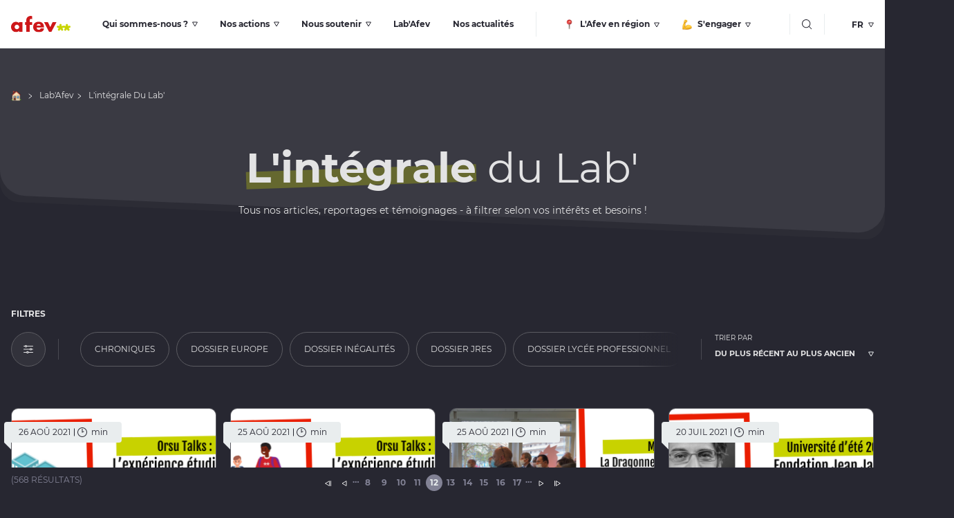

--- FILE ---
content_type: text/html; charset=UTF-8
request_url: https://afev.org/labafev/tout?page=11&filtre=106
body_size: 16014
content:
<!DOCTYPE html>
<html lang="fr" dir="ltr" id="top">
  <head>

    <meta charset="utf-8" />
<script>(function(w,d,s,l,i){w[l]=w[l]||[];w[l].push({'gtm.start':
new Date().getTime(),event:'gtm.js'});var f=d.getElementsByTagName(s)[0],
j=d.createElement(s),dl=l!='dataLayer'?'&amp;l='+l:'';j.async=true;j.src=
'https://www.googletagmanager.com/gtm.js?id='+i+dl;f.parentNode.insertBefore(j,f);
})(window,document,'script','dataLayer','GTM-NXZTX9R');
</script>
<link rel="canonical" href="https://afev.org/labafev/tout" />
<meta name="robots" content="index, follow" />
<link rel="shortlink" href="https://afev.org/labafev/tout" />
<meta name="description" content="Association Afev | L&#039;intégrale du Lab&#039; | Construisons ensemble une société plus juste et solidaire ! Participez à l&#039;un des Programmes : Mentorat, Volontariat, Colocation à Projets Solidaires, Apprentissage Solidaire, Démo&#039;Campus,…" />
<meta name="Generator" content="Drupal 10 (https://www.drupal.org)" />
<meta name="MobileOptimized" content="width" />
<meta name="HandheldFriendly" content="true" />
<meta name="viewport" content="width=device-width, initial-scale=1.0" />
<link rel="alternate" hreflang="fr" href="https://afev.org/labafev/tout" />

    <title>L&#039;intégrale du Lab&#039; | Association Afev</title>
    <link rel="preload" href="/themes/custom/afev_theme/assets/fonts/Montserrat-Regular.woff2?t96w4t" as="font" type="font/woff2" />

    <link rel="apple-touch-icon" sizes="180x180" href="/themes/custom/afev_theme/assets/favicons/apple-touch-icon.png">
    <link rel="icon" type="image/png" sizes="32x32" href="/themes/custom/afev_theme/assets/favicons/favicon-32x32.png">
    <link rel="icon" type="image/png" sizes="16x16" href="/themes/custom/afev_theme/assets/favicons/favicon-16x16.png">
    <link rel="manifest" href="/themes/custom/afev_theme/assets/favicons/site.webmanifest">
    <link rel="mask-icon" href="/themes/custom/afev_theme/assets/favicons/safari-pinned-tab.svg" color="#5bbad5">
    <meta name="msapplication-TileColor" content="#da532c">
    <meta name="theme-color" content="#ffffff">

    <link rel="stylesheet" media="all" href="/sites/default/files/public/css/optimized/css_P4KMzyTcqt6rkIieW9vKdorhCB0vdnJGYWBdJMJeTzo.6AwhNUbcgSZdWITLM6C489N2bTWL2BDeUv4OsNJbrZc.css?t96w4t" />
<link rel="stylesheet" media="all" href="/sites/default/files/public/css/optimized/css_LpLEHnNmBeNomdeshUVLu1Syq1pS0x0vn8U1JktGdnw.JWI8L-DM90Q9ZqwioP-pz7uU4YtiqkI2MN5IqyD0B1I.css?t96w4t" />
<link rel="stylesheet" media="all" href="/sites/default/files/public/css/optimized/css_RPwu-z18hkkrgOHREpeTOwNsO3dQ-n65AI2FdxQW0Dg.UFgu0cktLcC6ANajuKarRTpyttqmxw4-n1LH1vjouqc.css?t96w4t" />
<link rel="stylesheet" media="all" href="/sites/default/files/public/css/optimized/css_8cmr6-UfrtfJ5MQg1Lqfg_SEHXOfcw88zD_zcARD6q4.z0lhfJU19Qd9ChGUbt-0GbvhCau5O6JP3G7ULJ2PxIE.css?t96w4t" />
<link rel="stylesheet" media="all" href="/sites/default/files/public/css/optimized/css_xMPTbD7_qgpyVkq26Dg0Cnz_aRpjPN5E5LH_JZ5vFKA.MQNKeWxsLk_bQeTOx4U5j6Jvo7tEcvYUiUPm4evzqe0.css?t96w4t" />
<link rel="stylesheet" media="all" href="/sites/default/files/public/css/optimized/css__i6y12tlSddoNDz8SkDk0PbUyMC3PjwzZyC8D6mzjmk.D-PZvMZjjXhKTSOQh4PD7wyBGxV35THCbgx5_VplYlM.css?t96w4t" />

    

  </head>
  <body class="lab labgrille">
    <noscript><iframe src="https://www.googletagmanager.com/ns.html?id=GTM-NXZTX9R" height="0" width="0" style="display:none;visibility:hidden;"></iframe>
</noscript>
      <div class="dialog-off-canvas-main-canvas" data-off-canvas-main-canvas>
    

  <header class="header bg-white">
                <div class="container dflex-between-center py-10">
      <button id="mobileMenu" class="btn-circle d:hide" type="button">
        <svg class="svg-burger" aria-hidden="true" focusable="false" width="18" height="18" viewBox="0 0 18 18" fill="none" xmlns="http://www.w3.org/2000/svg"><path d="M1 3h16M1 9h16M1 15h16" stroke="#272731" stroke-width="1.5" stroke-linecap="round"/></svg>
        <svg class="svg-cross" aria-hidden="true" focusable="false" width="14" height="14" viewBox="0 0 14 14" fill="none" xmlns="http://www.w3.org/2000/svg"><path fill-rule="evenodd" clip-rule="evenodd" d="M13.19 1.87A.75.75 0 0 0 12.13.81L7 5.94 1.87.8A.75.75 0 1 0 .81 1.87L5.94 7 .8 12.13a.75.75 0 0 0 1.06 1.06L7 8.06l5.13 5.13a.75.75 0 1 0 1.06-1.06L8.06 7l5.13-5.13Z" fill="#272731"/></svg>
        <span class="sr-only">Bouton menu mobile</span>
      </button>

      

            <a class="header-logo d:mr-30" href="https://afev.org/"><img src="https://storage.googleapis.com/afev-production-afev-org/2022-04/logo-afev.svg" width="86" height="25" alt="Logo AFEV"></a>
            

            

            

            

            

            

            

            
      <nav class="navMain">
        <ul>
                                                              <li class="hasChildren">
                <a href="/association">
                                                      Qui sommes-nous ?
                </a>
                <ul class="n2">
                  <li>
                    <div class="megaMenu">
                      <div class="d:container">
                        <div class="dflex-between-center">
                          <ul class="subnav d:dflex d:dflex-col d:dflex-wrap d:gap-x-60">
                                                        <li>
                              <a href="/association/missions-valeurs">Nos missions &amp; valeurs</a>
                            </li>
                                                        <li>
                              <a href="/association/equipe">L&#039;équipe</a>
                            </li>
                                                        <li>
                              <a href="/association/gouvernance">Gouvernance</a>
                            </li>
                                                        <li>
                              <a href="/association/30-ans-action">30 ans d&#039;actions</a>
                            </li>
                                                        <li>
                              <a href="/conseil-formations-ateliers-afev">Conseil et formations Ateliers Afev</a>
                            </li>
                                                        <li>
                              <a href="/association/rapports-bilans">Rapports et bilans</a>
                            </li>
                                                        <li>
                              <a href="/association/ecosysteme">Ecosystème</a>
                            </li>
                                                        <li>
                              <a href="/journee-du-refus-de-lechec-scolaire">Journée du Refus de l&#039;Echec Scolaire (JRES)</a>
                            </li>
                                                      </ul>
                          <div class="cards m:hide">
                                                      </div>
                        </div>
                                                  <div class="megaMenu__bot f-lora-medium z-1 px-16">
                            <p><span class="icon-question">&nbsp;</span><strong>Une question ?&nbsp;</strong> N'hésitez pas à consulter notre <a href="/faq/" title="Faq">FAQ</a></p>

                          </div>
                                              </div>
                    </div>
                  </li>
                </ul>
              </li>
                                                                  <li class="hasChildren">
                <a href="/actions">
                                                      Nos actions
                </a>
                <ul class="n2">
                  <li>
                    <div class="megaMenu">
                      <div class="d:container">
                        <div class="dflex-between-center">
                          <ul class="subnav d:dflex d:dflex-col d:dflex-wrap d:gap-x-60">
                                                        <li>
                              <a href="/actions/mentorat">Mentorat</a>
                            </li>
                                                        <li>
                              <a href="/actions/volontariat">Volontariat Educatif</a>
                            </li>
                                                        <li>
                              <a href="/actions/colocation-solidaire">Colocations à projets solidaires</a>
                            </li>
                                                        <li>
                              <a href="/actions/apprentissage-solidaire">Apprentis Solidaires</a>
                            </li>
                                                        <li>
                              <a href="/actions/democampus-orientation-scolaire">Démo&#039;Campus</a>
                            </li>
                                                        <li>
                              <a href="/actions/tiers-lieux">Tiers-lieux</a>
                            </li>
                                                      </ul>
                          <div class="cards m:hide">
                                                          <div class="card card--portrait card--alwhite rounded-10">
                                                                                                <div class="card__img">
                                  <a href="/actions/mentorat">
                                    <picture>
                                      <img src="https://storage.googleapis.com/afev-production-afev-org/styles/vignette_evenement_sticky/cloud-storage-afev/2025-01/banniere_mobile_343_282_px_12.png?itok=Hr4rjPgf" width="298" height="388" alt="" loading="lazy">
                                    </picture>
                                  </a>
                                </div>
                                <div class="card__bot f-lora-medium">
                                  <p><a href="/actions/mentorat">Mentorat</a></p>
                                </div>
                                
                              </div>
                                                          <div class="card card--portrait card--alwhite rounded-10">
                                                                                                <div class="card__img">
                                  <a href="/actions/volontariat">
                                    <picture>
                                      <img src="https://storage.googleapis.com/afev-production-afev-org/styles/vignette_evenement_sticky/cloud-storage-afev/2024-04/banniere_mobile_343_282_px_22_0.png?itok=b7L7vnET" width="298" height="388" alt="Volontaires en Résidence Afev" loading="lazy">
                                    </picture>
                                  </a>
                                </div>
                                <div class="card__bot f-lora-medium">
                                  <p><a href="/actions/volontariat">Volontariat Educatif</a></p>
                                </div>
                                
                              </div>
                                                      </div>
                        </div>
                                                  <div class="megaMenu__bot f-lora-medium z-1 px-16">
                            <p><span class="icon-question">&nbsp;</span><strong>Une question ?&nbsp;</strong> N'hésitez pas à consulter notre <a href="/faq/" title="Faq">FAQ</a></p>

                          </div>
                                              </div>
                    </div>
                  </li>
                </ul>
              </li>
                                                                  <li class="hasChildren">
                <a href="/soutien">
                                                      Nous soutenir
                </a>
                <ul class="n2">
                  <li>
                    <div class="megaMenu">
                      <div class="d:container">
                        <div class="dflex-between-center">
                          <ul class="subnav d:dflex d:dflex-col d:dflex-wrap d:gap-x-60">
                                                        <li>
                              <a href="/soutien/mecenat-competence">Nous accompagner</a>
                            </li>
                                                        <li>
                              <a href="/soutien/taxe-apprentissage">Taxe d&#039;apprentissage</a>
                            </li>
                                                        <li>
                              <a href="/soutien/don">Faire un don</a>
                            </li>
                                                      </ul>
                          <div class="cards m:hide">
                                                      </div>
                        </div>
                                                  <div class="megaMenu__bot f-lora-medium z-1 px-16">
                            <p><span class="icon-question">&nbsp;</span><strong>Une question ?&nbsp;</strong> N'hésitez pas à consulter notre <a href="/faq/" title="Faq">FAQ</a></p>

                          </div>
                                              </div>
                    </div>
                  </li>
                </ul>
              </li>
                                                                  <li>
                <a href="/labafev">Lab&#039;Afev</a>
              </li>
                                                                  <li>
                <a href="/actualites">Nos actualités</a>
              </li>
                                                                  <li class="hasChildren nav-enregion">
                <a href="/lafev-en-region">
                                      <span class="icon-regions"></span>
                                                      L&#039;Afev en région
                </a>
                <ul class="n2">
                  <li>
                    <div class="megaMenu">
                      <div class="d:container">
                        <div class="dflex-between-center">
                          <ul class="subnav d:dflex d:dflex-col d:dflex-wrap d:gap-x-60">
                                                        <li>
                              <a href="/auvergne-rhone-alpes">Auvergne Rhône Alpes</a>
                            </li>
                                                        <li>
                              <a href="/bourgogne-franche-comte">Bourgogne Franche Comté</a>
                            </li>
                                                        <li>
                              <a href="/bretagne-pays-loire">Bretagne Pays de la Loire</a>
                            </li>
                                                        <li>
                              <a href="/espagne">Catalogne</a>
                            </li>
                                                        <li>
                              <a href="/grand-est">Grand Est</a>
                            </li>
                                                        <li>
                              <a href="/hauts-de-france">Hauts de France</a>
                            </li>
                                                        <li>
                              <a href="/idf">Ile de France</a>
                            </li>
                                                        <li>
                              <a href="/normandie">Normandie</a>
                            </li>
                                                        <li>
                              <a href="/nouvelle-aquitaine">Nouvelle Aquitaine</a>
                            </li>
                                                        <li>
                              <a href="/occitanie">Occitanie</a>
                            </li>
                                                        <li>
                              <a href="/paca">Provence Alpes Côte d&#039;Azur</a>
                            </li>
                                                        <li>
                              <a href="https://afev.org/bruxelles">Bruxelles</a>
                            </li>
                                                        <li>
                              <a href="https://afev.org/guadeloupe">Guadeloupe</a>
                            </li>
                                                      </ul>
                          <div class="cards m:hide">
                                                      </div>
                        </div>
                                                  <div class="megaMenu__bot f-lora-medium z-1 px-16">
                            <p><span class="icon-question">&nbsp;</span><strong>Une question ?&nbsp;</strong> N'hésitez pas à consulter notre <a href="/faq/" title="Faq">FAQ</a></p>

                          </div>
                                              </div>
                    </div>
                  </li>
                </ul>
              </li>
                                                                  <li class="hasChildren nav-sengager">
                <a href="/engagement">
                                                        <span class="icon-sengager"></span>
                                    S&#039;engager
                </a>
                <ul class="n2">
                  <li>
                    <div class="megaMenu">
                      <div class="d:container">
                        <div class="dflex-between-center">
                          <ul class="subnav d:dflex d:dflex-col d:dflex-wrap d:gap-x-60">
                                                        <li>
                              <a href="/engagement/devenir-mentor">Devenir Mentor</a>
                            </li>
                                                        <li>
                              <a href="/engagement/devenir-volontaire">Devenir Volontaire</a>
                            </li>
                                                        <li>
                              <a href="/engagement/trouver-colocation-solidaire">Rejoindre une coloc&#039;</a>
                            </li>
                                                        <li>
                              <a href="/engagement/devenir-apprenti-solidaire">Devenir Apprenti Solidaire</a>
                            </li>
                                                      </ul>
                          <div class="cards m:hide">
                                                      </div>
                        </div>
                                                  <div class="megaMenu__bot f-lora-medium z-1 px-16">
                            <p><span class="icon-question">&nbsp;</span><strong>Une question ?&nbsp;</strong> N'hésitez pas à consulter notre <a href="/faq/" title="Faq">FAQ</a></p>

                          </div>
                                              </div>
                    </div>
                  </li>
                </ul>
              </li>
                                      </ul>
      </nav>


      <div class="navMobile d:hide">
        <nav class="navMain px-16">
          <ul>
                                                                          <li class="hasChildren">
                  <div class="dflex items-center">
                    <a href="/association">
                      Qui sommes-nous ?
                                                                </a>
                    <button type="button" class="dflex-right goSub"><span class="sr-only">Accéder au sous-menu</span></button>
                  </div>
                  <ul class="n2">
                    <li>
                      <button class="navBtnBack"><span>Qui sommes-nous ?</span></button>
                      <div class="megaMenu">
                        <div class="dflex-between-center">
                          <ul class="subnav d:dflex d:dflex-col d:dflex-wrap d:gap-x-60">
                                                        <li>
                              <a href="/association/missions-valeurs">Nos missions &amp; valeurs</a>
                            </li>
                                                        <li>
                              <a href="/association/equipe">L&#039;équipe</a>
                            </li>
                                                        <li>
                              <a href="/association/gouvernance">Gouvernance</a>
                            </li>
                                                        <li>
                              <a href="/association/30-ans-action">30 ans d&#039;actions</a>
                            </li>
                                                        <li>
                              <a href="/conseil-formations-ateliers-afev">Conseil et formations Ateliers Afev</a>
                            </li>
                                                        <li>
                              <a href="/association/rapports-bilans">Rapports et bilans</a>
                            </li>
                                                        <li>
                              <a href="/association/ecosysteme">Ecosystème</a>
                            </li>
                                                        <li>
                              <a href="/journee-du-refus-de-lechec-scolaire">Journée du Refus de l&#039;Echec Scolaire (JRES)</a>
                            </li>
                                                      </ul>
                          <div class="cards m:hide">
                                                      </div>
                        </div>
                      </div>
                    </li>
                  </ul>
                </li>
                                                                              <li class="hasChildren">
                  <div class="dflex items-center">
                    <a href="/actions">
                      Nos actions
                                                                </a>
                    <button type="button" class="dflex-right goSub"><span class="sr-only">Accéder au sous-menu</span></button>
                  </div>
                  <ul class="n2">
                    <li>
                      <button class="navBtnBack"><span>Nos actions</span></button>
                      <div class="megaMenu">
                        <div class="dflex-between-center">
                          <ul class="subnav d:dflex d:dflex-col d:dflex-wrap d:gap-x-60">
                                                        <li>
                              <a href="/actions/mentorat">Mentorat</a>
                            </li>
                                                        <li>
                              <a href="/actions/volontariat">Volontariat Educatif</a>
                            </li>
                                                        <li>
                              <a href="/actions/colocation-solidaire">Colocations à projets solidaires</a>
                            </li>
                                                        <li>
                              <a href="/actions/apprentissage-solidaire">Apprentis Solidaires</a>
                            </li>
                                                        <li>
                              <a href="/actions/democampus-orientation-scolaire">Démo&#039;Campus</a>
                            </li>
                                                        <li>
                              <a href="/actions/tiers-lieux">Tiers-lieux</a>
                            </li>
                                                      </ul>
                          <div class="cards m:hide">
                                                          <div class="card card--portrait card--alwhite rounded-10">
                                                                                                <a href="/actions/mentorat">
                                  <picture>
                                    <img class="maxW-Hauto rounded-10" src="https://storage.googleapis.com/afev-production-afev-org/styles/vignette_evenement_sticky/cloud-storage-afev/2025-01/banniere_desktop_1252_x_410_10_0.png?itok=he9lz25j" width="298" height="388" alt="" loading="lazy">
                                  </picture>
                                </a>
                                <div class="card__bot f-lora-medium rounded-b-10">
                                  <p><a href="/actions/mentorat">Mentorat</a></p>
                                </div>
                                
                              </div>
                                                          <div class="card card--portrait card--alwhite rounded-10">
                                                                                                <a href="/actions/volontariat">
                                  <picture>
                                    <img class="maxW-Hauto rounded-10" src="https://storage.googleapis.com/afev-production-afev-org/styles/vignette_evenement_sticky/cloud-storage-afev/2024-04/banniere_desktop_1252_x_410_26_0.png?itok=mCMbXXsb" width="298" height="388" alt="Volontaires en Résidence Afev" loading="lazy">
                                  </picture>
                                </a>
                                <div class="card__bot f-lora-medium rounded-b-10">
                                  <p><a href="/actions/volontariat">Volontariat Educatif</a></p>
                                </div>
                                
                              </div>
                                                      </div>
                        </div>
                      </div>
                    </li>
                  </ul>
                </li>
                                                                              <li class="hasChildren">
                  <div class="dflex items-center">
                    <a href="/soutien">
                      Nous soutenir
                                                                </a>
                    <button type="button" class="dflex-right goSub"><span class="sr-only">Accéder au sous-menu</span></button>
                  </div>
                  <ul class="n2">
                    <li>
                      <button class="navBtnBack"><span>Nous soutenir</span></button>
                      <div class="megaMenu">
                        <div class="dflex-between-center">
                          <ul class="subnav d:dflex d:dflex-col d:dflex-wrap d:gap-x-60">
                                                        <li>
                              <a href="/soutien/mecenat-competence">Nous accompagner</a>
                            </li>
                                                        <li>
                              <a href="/soutien/taxe-apprentissage">Taxe d&#039;apprentissage</a>
                            </li>
                                                        <li>
                              <a href="/soutien/don">Faire un don</a>
                            </li>
                                                      </ul>
                          <div class="cards m:hide">
                                                      </div>
                        </div>
                      </div>
                    </li>
                  </ul>
                </li>
                                                                              <li>
                  <a href="/labafev">Lab&#039;Afev</a>
                </li>
                                                                              <li>
                  <a href="/actualites">Nos actualités</a>
                </li>
                                                                              <li class="hasChildren nav-enregion">
                  <div class="dflex items-center">
                    <a href="/lafev-en-region">
                      L&#039;Afev en région
                                              <span class="icon-regions"></span>
                                                                </a>
                    <button type="button" class="dflex-right goSub"><span class="sr-only">Accéder au sous-menu</span></button>
                  </div>
                  <ul class="n2">
                    <li>
                      <button class="navBtnBack"><span>L&#039;Afev en région</span></button>
                      <div class="megaMenu">
                        <div class="dflex-between-center">
                          <ul class="subnav d:dflex d:dflex-col d:dflex-wrap d:gap-x-60">
                                                        <li>
                              <a href="/auvergne-rhone-alpes">Auvergne Rhône Alpes</a>
                            </li>
                                                        <li>
                              <a href="/bourgogne-franche-comte">Bourgogne Franche Comté</a>
                            </li>
                                                        <li>
                              <a href="/bretagne-pays-loire">Bretagne Pays de la Loire</a>
                            </li>
                                                        <li>
                              <a href="/espagne">Catalogne</a>
                            </li>
                                                        <li>
                              <a href="/grand-est">Grand Est</a>
                            </li>
                                                        <li>
                              <a href="/hauts-de-france">Hauts de France</a>
                            </li>
                                                        <li>
                              <a href="/idf">Ile de France</a>
                            </li>
                                                        <li>
                              <a href="/normandie">Normandie</a>
                            </li>
                                                        <li>
                              <a href="/nouvelle-aquitaine">Nouvelle Aquitaine</a>
                            </li>
                                                        <li>
                              <a href="/occitanie">Occitanie</a>
                            </li>
                                                        <li>
                              <a href="/paca">Provence Alpes Côte d&#039;Azur</a>
                            </li>
                                                        <li>
                              <a href="https://afev.org/bruxelles">Bruxelles</a>
                            </li>
                                                        <li>
                              <a href="https://afev.org/guadeloupe">Guadeloupe</a>
                            </li>
                                                      </ul>
                          <div class="cards m:hide">
                                                      </div>
                        </div>
                      </div>
                    </li>
                  </ul>
                </li>
                                                                              <li class="hasChildren nav-sengager">
                  <div class="dflex items-center">
                    <a href="/engagement">
                      S&#039;engager
                                                                    <span class="icon-sengager"></span>
                                          </a>
                    <button type="button" class="dflex-right goSub"><span class="sr-only">Accéder au sous-menu</span></button>
                  </div>
                  <ul class="n2">
                    <li>
                      <button class="navBtnBack"><span>S&#039;engager</span></button>
                      <div class="megaMenu">
                        <div class="dflex-between-center">
                          <ul class="subnav d:dflex d:dflex-col d:dflex-wrap d:gap-x-60">
                                                        <li>
                              <a href="/engagement/devenir-mentor">Devenir Mentor</a>
                            </li>
                                                        <li>
                              <a href="/engagement/devenir-volontaire">Devenir Volontaire</a>
                            </li>
                                                        <li>
                              <a href="/engagement/trouver-colocation-solidaire">Rejoindre une coloc&#039;</a>
                            </li>
                                                        <li>
                              <a href="/engagement/devenir-apprenti-solidaire">Devenir Apprenti Solidaire</a>
                            </li>
                                                      </ul>
                          <div class="cards m:hide">
                                                      </div>
                        </div>
                      </div>
                    </li>
                  </ul>
                </li>
                                                <li>
              <div class="languageHeader">
                
<select class="languageHeader" name="languageHeader"><option value="/en" >EN</option><option value="/labafev/tout"  selected="selected">FR</option><option value="/es" >ES</option></select>
              </div>
            </li>
          </ul>
                      <div class="megaMenu__bot f-lora-medium z-1 px-16">
              <p><span class="icon-question">&nbsp;</span><strong>Une question ?&nbsp;</strong> N'hésitez pas à consulter notre <a href="/faq/" title="Faq">FAQ</a></p>

            </div>
                  </nav>
      </div>

      <div class="dflex-center">
        <button id="mobileSearch" class="btn-search" type="button">
          <svg width="15" height="15" viewBox="0 0 15 15" fill="none" xmlns="http://www.w3.org/2000/svg"><path fill-rule="evenodd" clip-rule="evenodd" d="M11.33 6.16A5.16 5.16 0 1 1 1 6.16a5.16 5.16 0 0 1 10.33 0Zm-1.18 4.7a6.16 6.16 0 1 1 .7-.7l3.15 3.13a.5.5 0 1 1-.7.71l-3.15-3.14Z" fill="#272731"/></svg>      <span class="sr-only">Bouton recherche</span>
        </button>

        <div class="languageHeader">
          
<select class="languageHeader" name="languageHeader"><option value="/en" >EN</option><option value="/labafev/tout"  selected="selected">FR</option><option value="/es" >ES</option></select>
        </div>
      </div>
    </div>

  </header>

  <section class="searchBar">
    <div class="d:container">
      <div class="d:grid">
        <div class="col-span-full relative bg-white rounded-10 px-16 d:px-0 d:my-60">

          <div class="d:grid">
            <div class="col-start-2 col-span-10 pt-100 pb-30">
                      <form action="/recherche" method="get" id="views-exposed-form-recherche-index-fr-page-1" accept-charset="UTF-8">
  

<div class="dflex items-center border-b-alblack-30 pb-10 mb-10">
  
  <input placeholder="Rechercher" id="searchInput" data-drupal-selector="edit-search-api-fulltext" type="text" name="search_api_fulltext" value="" size="30" maxlength="128" class="form-text" />

  
  <div class="sort-by-search js-form-item form-item js-form-type-select form-item-sort-by js-form-item-sort-by">
      <label for="edit-sort-by--2">Trier par</label>
        <select id="sortbysearch" data-drupal-selector="edit-sort-by" name="sort_by" class="form-select"><option value="created" selected="selected">Écrit le</option></select>
        </div>

  <div class="sort-order-search js-form-item form-item js-form-type-select form-item-sort-order js-form-item-sort-order">
      <label for="edit-sort-order">Ordre</label>
        <select id="sortbyorder" data-drupal-selector="edit-sort-order" name="sort_order" class="form-select"><option value="ASC" selected="selected">Asc</option><option value="DESC">Desc</option></select>
        </div>

  <button id="searchErase" class="btnLinkLike" type="button">effacer</button>
</div>
<p class="m:hide">Taper "entrée" pour valider</p>
<button id="closeSearchBar" class="btn-circle" type="button" title="Fermer">
  <svg class="svg-cross" aria-hidden="true" focusable="false" width="14" height="14" viewBox="0 0 14 14" fill="none" xmlns="http://www.w3.org/2000/svg"><path fill-rule="evenodd" clip-rule="evenodd" d="M13.19 1.87A.75.75 0 0 0 12.13.81L7 5.94 1.87.8A.75.75 0 1 0 .81 1.87L5.94 7 .8 12.13a.75.75 0 0 0 1.06 1.06L7 8.06l5.13 5.13a.75.75 0 1 0 1.06-1.06L8.06 7l5.13-5.13Z" fill="#272731"/></svg>
  <span class="sr-only">Fermer la barre de recherche</span>
</button>

</form>

            </div>
          </div>
        </div>
      </div>
    </div>
  </section>

  <main>
        <div data-drupal-messages-fallback class="hidden"></div>
    <nav class="breadcrumbs m:hide d:mb-30" aria-label="Fil d'Ariane">
    <div class="container">
        <ul itemscope="" itemtype="http://schema.org/BreadcrumbList">
            <li itemprop="itemListElement" itemscope="" itemtype="http://schema.org/ListItem">
                <a itemprop="item" href="/"><span class="icon-home"></span><span class="sr-only" itemprop="name">Accueil</span></a><svg width="6" height="8" viewBox="0 0 6 8" fill="none" xmlns="http://www.w3.org/2000/svg"><path d="m1 7 4-3-4-3" stroke="#272731" stroke-linecap="round" stroke-linejoin="round"></path></svg>
                <meta itemprop="position" content="1">
                                                                                                <li data-loop="2" itemprop="itemListElement" itemscope="" itemtype="http://schema.org/ListItem">
                    <a itemprop="item" href="/labafev"><span itemprop="name">Lab&#039;Afev</span></a><svg width="6" height="8" viewBox="0 0 6 8" fill="none" xmlns="http://www.w3.org/2000/svg"><path d="m1 7 4-3-4-3" stroke="#272731" stroke-linecap="round" stroke-linejoin="round"></path></svg>
                    <meta itemprop="position" content="2">
                </li>
                                                        <li itemprop="itemListElement" itemscope="" itemtype="http://schema.org/ListItem">
                    <span aria-current="page" itemprop="name">L&#039;intégrale Du Lab&#039;</span>
                    <meta itemprop="position" content="3">
                </li>
                                                </ul>
    </div>
</nav>


<section class="heroText pt-30 pb-60">
  <div class="container">
        <svg class="svgStar firstStar" width="212" height="206" viewBox="0 0 206 200" fill="none"
         xmlns="http://www.w3.org/2000/svg">
      <path fill-rule="evenodd" clip-rule="evenodd"
            d="M99.95.12C86.01 1.37 74.98 11.86 72.7 26.04l-.25 1.52-.03 18.86c-.02 10.37-.06 18.85-.1 18.85-.02 0-7.44-2.43-16.46-5.4-18.68-6.13-17.44-5.73-19.07-6.1C20.79 50.18 4.7 60.25.83 76.3c-1.1 4.56-1.1 10.01 0 14.52a30.44 30.44 0 0 0 18.22 21.16c.62.24 8.41 2.83 17.3 5.74l16.75 5.48.56.2-10.5 14.55c-5.76 8.01-10.82 15.14-11.24 15.84a30.74 30.74 0 0 0 10.51 41.96 30.09 30.09 0 0 0 36.78-4.64c1.77-1.78 1.81-1.83 13.14-17.57l10.28-14.27s4.64 6.4 10.29 14.25c11.23 15.6 11.37 15.79 13.15 17.59 11.02 11.1 28.87 11.91 40.72 1.83a30.83 30.83 0 0 0 8.2-36.04c-1.23-2.83-1.09-2.61-13.36-19.64l-10-13.86 16.87-5.53c9.27-3.05 17.26-5.7 17.75-5.9a30.6 30.6 0 0 0 18.19-35.78 30.26 30.26 0 0 0-34.35-22.69c-2.25.38-3.14.66-20.23 6.26l-16.74 5.48-.24.06-.03-18.92c-.04-21.05 0-19.67-.78-22.93A30.3 30.3 0 0 0 99.95.12Z"
            fill=""/>
    </svg>
    <svg class="svgStar secondStar m:hide" width="80" height="78" viewBox="0 0 206 200" fill="none"
         xmlns="http://www.w3.org/2000/svg">
      <path fill-rule="evenodd" clip-rule="evenodd"
            d="M99.95.12C86.01 1.37 74.98 11.86 72.7 26.04l-.25 1.52-.03 18.86c-.02 10.37-.06 18.85-.1 18.85-.02 0-7.44-2.43-16.46-5.4-18.68-6.13-17.44-5.73-19.07-6.1C20.79 50.18 4.7 60.25.83 76.3c-1.1 4.56-1.1 10.01 0 14.52a30.44 30.44 0 0 0 18.22 21.16c.62.24 8.41 2.83 17.3 5.74l16.75 5.48.56.2-10.5 14.55c-5.76 8.01-10.82 15.14-11.24 15.84a30.74 30.74 0 0 0 10.51 41.96 30.09 30.09 0 0 0 36.78-4.64c1.77-1.78 1.81-1.83 13.14-17.57l10.28-14.27s4.64 6.4 10.29 14.25c11.23 15.6 11.37 15.79 13.15 17.59 11.02 11.1 28.87 11.91 40.72 1.83a30.83 30.83 0 0 0 8.2-36.04c-1.23-2.83-1.09-2.61-13.36-19.64l-10-13.86 16.87-5.53c9.27-3.05 17.26-5.7 17.75-5.9a30.6 30.6 0 0 0 18.19-35.78 30.26 30.26 0 0 0-34.35-22.69c-2.25.38-3.14.66-20.23 6.26l-16.74 5.48-.24.06-.03-18.92c-.04-21.05 0-19.67-.78-22.93A30.3 30.3 0 0 0 99.95.12Z"
            fill=""/>
    </svg>

    <h1 class="bigTitle text-center mb-10"><span class="highlight">L'intégrale</span> du Lab'
</h1>
    <div class="richContent text-center">
            Tous nos articles, reportages et témoignages - à filtrer selon vos intérêts et besoins !
    </div>
  </div>
</section>


<section class="blocGrille pb-60 has-star" data-sticky-container data-nodeid="">
  <div class="views-element-container container"><div class="js-view-dom-id-fc36ba53160ea78f1156523876da3f3f6e79b4a3179b2d1cf440106676c9b205">
  
  
  

  <form class="views-exposed-form bef-exposed-form views-exposed-form-afev-news" data-drupal-selector="views-exposed-form-afev-news-block-news-lab" action="/taxonomy/term/actualite_lab_afev" method="get" id="views-exposed-form-afev-news-block-news-lab" accept-charset="UTF-8">
  <section id="filtres" class="barFilters mb-30 d:mb-60 imSticky">
  <p class="barTitle mb-20">Filtres</p>

  <div class="dflex items-center m:flex-wrap">
    <button class="btn-trigger mr-40" title="Ouvrir le panneau des filtres" type="button">
      <svg width="14" height="12" viewBox="0 0 14 12" fill="none" xmlns="http://www.w3.org/2000/svg"><path d="M13.45 1.1H5.11A1.72 1.72 0 0 0 3.48 0c-.76 0-1.4.46-1.63 1.1H.55c-.3 0-.55.23-.55.51s.25.51.55.51h1.3c.23.64.87 1.1 1.63 1.1.76 0 1.4-.46 1.63-1.1h8.34c.3 0 .55-.23.55-.51s-.25-.51-.55-.51ZM3.48 2.2c-.34 0-.63-.27-.63-.59 0-.32.29-.59.63-.59.35 0 .63.27.63.59 0 .32-.28.59-.63.59ZM13.45 5.49h-1.3a1.72 1.72 0 0 0-1.63-1.1c-.76 0-1.4.46-1.63 1.1H.55c-.3 0-.55.23-.55.51s.25.51.55.51h8.34c.23.64.87 1.1 1.63 1.1.76 0 1.4-.46 1.63-1.1h1.3c.3 0 .55-.23.55-.51s-.25-.51-.55-.51Zm-2.93 1.1c-.35 0-.63-.27-.63-.59 0-.32.28-.59.63-.59.34 0 .63.27.63.59 0 .32-.29.59-.63.59ZM13.45 9.88h-6a1.72 1.72 0 0 0-1.62-1.1c-.76 0-1.4.46-1.63 1.1H.55c-.3 0-.55.23-.55.51s.25.51.55.51H4.2c.23.64.87 1.1 1.63 1.1.75 0 1.4-.46 1.63-1.1h6c.3 0 .54-.23.54-.51s-.25-.51-.55-.51Zm-7.62 1.1c-.35 0-.63-.27-.63-.59 0-.32.28-.59.63-.59.34 0 .62.27.62.59 0 .32-.28.59-.62.59Z" fill="#272731"/></svg>      <span class="sr-only">Ouvrir le panneau des filtres</span>
    </button>

    <div class="mask min-w-0"><div class="js-form-item form-item js-form-type-select form-item-theme js-form-item-theme form-no-label">
      <label for="edit-theme" class="visually-hidden">Thèmes</label>
        
<input type="hidden" name="theme" value="All" />
<div class="bef-links-use-ajax form-select bef-links" data-drupal-selector="edit-theme" id="edit-theme" name="theme">
  <ul class="barFilters__list dflex overflow-x-auto">
          
                    
      
                          
                          <li class="mr-10">
        <a href="/taxonomy/term/All" id="edit-theme-all" name="theme[All]" class="bef-link bef-link--selected sr-only btn btn-filter btn-grille isActive bef-link-active">- Tout -</a>
      </li>
          
      
      
            
            <li class="mr-10">
        <a href="/taxonomy/term/105" id="edit-theme-105" name="theme[105]" class="bef-link btn btn-filter btn-grille">Chroniques</a>
      </li>
          
      
      
            
            <li class="mr-10">
        <a href="/taxonomy/term/142" id="edit-theme-142" name="theme[142]" class="bef-link btn btn-filter btn-grille">Dossier Europe</a>
      </li>
          
      
      
            
            <li class="mr-10">
        <a href="/taxonomy/term/144" id="edit-theme-144" name="theme[144]" class="bef-link btn btn-filter btn-grille">Dossier inégalités</a>
      </li>
          
      
      
            
            <li class="mr-10">
        <a href="/taxonomy/term/145" id="edit-theme-145" name="theme[145]" class="bef-link btn btn-filter btn-grille">Dossier JRES</a>
      </li>
          
      
      
            
            <li class="mr-10">
        <a href="/taxonomy/term/147" id="edit-theme-147" name="theme[147]" class="bef-link btn btn-filter btn-grille">Dossier Lycée professionnel</a>
      </li>
          
      
      
            
            <li class="mr-10">
        <a href="/taxonomy/term/148" id="edit-theme-148" name="theme[148]" class="bef-link btn btn-filter btn-grille">Dossier notes à l&#039;école</a>
      </li>
          
      
      
            
            <li class="mr-10">
        <a href="/taxonomy/term/149" id="edit-theme-149" name="theme[149]" class="bef-link btn btn-filter btn-grille">FREREF</a>
      </li>
          
      
      
            
            <li class="mr-10">
        <a href="/taxonomy/term/123" id="edit-theme-123" name="theme[123]" class="bef-link btn btn-filter btn-grille">Logement jeunes</a>
      </li>
          
      
      
            
            <li class="mr-10">
        <a href="/taxonomy/term/152" id="edit-theme-152" name="theme[152]" class="bef-link btn btn-filter btn-grille">Plénière</a>
      </li>
          
      
      
            
            <li class="mr-10">
        <a href="/taxonomy/term/129" id="edit-theme-129" name="theme[129]" class="bef-link btn btn-filter btn-grille">Réinventer la solidarité</a>
      </li>
          
      
      
            
            <li class="mr-10">
        <a href="/taxonomy/term/106" id="edit-theme-106" name="theme[106]" class="bef-link btn btn-filter btn-grille">Education</a>
      </li>
          
      
      
            
            <li class="mr-10">
        <a href="/taxonomy/term/107" id="edit-theme-107" name="theme[107]" class="bef-link btn btn-filter btn-grille">Engagement</a>
      </li>
          
      
      
            
            <li class="mr-10">
        <a href="/taxonomy/term/108" id="edit-theme-108" name="theme[108]" class="bef-link btn btn-filter btn-grille">Enquêtes</a>
      </li>
          
      
      
            
            <li class="mr-10">
        <a href="/taxonomy/term/109" id="edit-theme-109" name="theme[109]" class="bef-link btn btn-filter btn-grille">Entretiens</a>
      </li>
          
      
      
            
            <li class="mr-10">
        <a href="/taxonomy/term/110" id="edit-theme-110" name="theme[110]" class="bef-link btn btn-filter btn-grille">Evènement</a>
      </li>
          
      
      
            
            <li class="mr-10">
        <a href="/taxonomy/term/111" id="edit-theme-111" name="theme[111]" class="bef-link btn btn-filter btn-grille">Jeunesses</a>
      </li>
          
      
      
            
            <li class="mr-10">
        <a href="/taxonomy/term/112" id="edit-theme-112" name="theme[112]" class="bef-link btn btn-filter btn-grille">JRES</a>
      </li>
          
      
      
            
            <li class="mr-10">
        <a href="/taxonomy/term/119" id="edit-theme-119" name="theme[119]" class="bef-link btn btn-filter btn-grille">Lectures</a>
      </li>
          
      
      
            
            <li class="mr-10">
        <a href="/taxonomy/term/120" id="edit-theme-120" name="theme[120]" class="bef-link btn btn-filter btn-grille">Les débats du lab&#039;</a>
      </li>
          
      
      
            
            <li class="mr-10">
        <a href="/taxonomy/term/121" id="edit-theme-121" name="theme[121]" class="bef-link btn btn-filter btn-grille">Logement</a>
      </li>
          
      
      
            
            <li class="mr-10">
        <a href="/taxonomy/term/136" id="edit-theme-136" name="theme[136]" class="bef-link btn btn-filter btn-grille">Mentorat</a>
      </li>
          
      
      
            
            <li class="mr-10">
        <a href="/taxonomy/term/125" id="edit-theme-125" name="theme[125]" class="bef-link btn btn-filter btn-grille">OEJ 2018</a>
      </li>
          
      
      
            
            <li class="mr-10">
        <a href="/taxonomy/term/126" id="edit-theme-126" name="theme[126]" class="bef-link btn btn-filter btn-grille">OEJ 2019</a>
      </li>
          
      
      
            
            <li class="mr-10">
        <a href="/taxonomy/term/127" id="edit-theme-127" name="theme[127]" class="bef-link btn btn-filter btn-grille">OJS 2017</a>
      </li>
          
      
      
            
            <li class="mr-10">
        <a href="/taxonomy/term/128" id="edit-theme-128" name="theme[128]" class="bef-link btn btn-filter btn-grille">QF 2017</a>
      </li>
          
      
      
            
            <li class="mr-10">
        <a href="/taxonomy/term/132" id="edit-theme-132" name="theme[132]" class="bef-link btn btn-filter btn-grille">Société</a>
      </li>
          
      
      
            
            <li class="mr-10">
        <a href="/taxonomy/term/133" id="edit-theme-133" name="theme[133]" class="bef-link btn btn-filter btn-grille">Témoignages</a>
      </li>
          
      
      
            
            <li class="mr-10">
        <a href="/taxonomy/term/134" id="edit-theme-134" name="theme[134]" class="bef-link btn btn-filter btn-grille">Territoires</a>
      </li>
          
      
      
            
            <li class="mr-10">
        <a href="/taxonomy/term/135" id="edit-theme-135" name="theme[135]" class="bef-link btn btn-filter btn-grille">Tribunes</a>
      </li>
          
      
      
            
            <li class="mr-10">
        <a href="/taxonomy/term/137" id="edit-theme-137" name="theme[137]" class="bef-link btn btn-filter btn-grille">Universités</a>
      </li>
      </ul>
</div>

        </div>
</div><input data-drupal-selector="edit-subtheme" type="hidden" name="subtheme" value="All" />
<input data-drupal-selector="edit-region" type="hidden" name="region" value="All" />
<input data-drupal-selector="edit-created-before" type="hidden" name="created_before" value="" />
<input data-drupal-selector="edit-created-after" type="hidden" name="created_after" value="" />
<div class="wrapTri"><div class="js-form-item form-item js-form-type-select form-item-sort-by js-form-item-sort-by">
      <label for="edit-sort-by">Trier par</label>
        <select class="miniSelect form-select" data-drupal-selector="edit-sort-by" id="edit-sort-by" name="sort_by"><option value="created_desc" selected="selected">Du plus récent au plus ancien</option><option value="created_asc">Du plus ancien au plus récent</option></select>
        </div>
</div><div class="sr-only form-actions js-form-wrapper form-wrapper" data-drupal-selector="edit-actions" id="edit-actions"><input data-drupal-selector="edit-submit-afev-news" type="submit" id="edit-submit-afev-news" value="Apply" class="button js-form-submit form-submit" />
</div>


  </div>
</section>
<script>
  document.addEventListener("DOMContentLoaded", () => {
    var filterSticky = new Sticky('.imSticky', {
      stickyClass: 'isSticky'
    });
  });
</script>


</form>


  <div class="grillemesactus">
    
<div id="grillemesactus">
  <div class="blocLastActus__grid mb-30 d:mb-60">
    <ul class="grid-autofill justify-center d:gap-y-60" id="grilleactus">
              <li  class="relative">

<div class="dateBar dateBar--tag">
  <span>26 aoû 2021</span>
  <span class="duration"><svg width="14" height="14" viewBox="0 0 14 14" fill="none" xmlns="http://www.w3.org/2000/svg"><path fill-rule="evenodd" clip-rule="evenodd" d="M13 7A6 6 0 1 1 1 7a6 6 0 0 1 12 0Zm1 0A7 7 0 1 1 0 7a7 7 0 0 1 14 0ZM7.5 2.5a.5.5 0 0 0-1 0V7a.5.5 0 0 0 .72.45l2-1a.5.5 0 1 0-.44-.9L7.5 6.2V2.5Z" fill="#272731"/></svg> min</span>
</div>
<div class="card card--white card--298 rounded-10">
  <div class="card__img">
      <a href="/labafev/orsu-talks-2021-le-logement-etudiant" hreflang="fr"><img src="https://storage.googleapis.com/afev-production-afev-org/styles/vignette_actu/cloud-storage-afev/featured_images/6-1.png?itok=o5_0rpaz" width="298" height="282" loading="lazy" />

</a>

  </div>
  <div class="card__bot">
                          <h3 class="titleMid mb-10">
      <a href="/labafev/orsu-talks-2021-le-logement-etudiant" rel="noopener noreferrer">
        ORSU TALKS 2021 : Le logement étudiant
      </a>
    </h3>
    <p class="text"></p>
  </div>
</div>
</li>
                </li>
              <li  class="relative">

<div class="dateBar dateBar--tag">
  <span>25 aoû 2021</span>
  <span class="duration"><svg width="14" height="14" viewBox="0 0 14 14" fill="none" xmlns="http://www.w3.org/2000/svg"><path fill-rule="evenodd" clip-rule="evenodd" d="M13 7A6 6 0 1 1 1 7a6 6 0 0 1 12 0Zm1 0A7 7 0 1 1 0 7a7 7 0 0 1 14 0ZM7.5 2.5a.5.5 0 0 0-1 0V7a.5.5 0 0 0 .72.45l2-1a.5.5 0 1 0-.44-.9L7.5 6.2V2.5Z" fill="#272731"/></svg> min</span>
</div>
<div class="card card--white card--298 rounded-10">
  <div class="card__img">
      <a href="/labafev/orsu-talks-2021-lengagement-etudiant" hreflang="fr"><img src="https://storage.googleapis.com/afev-production-afev-org/styles/vignette_actu/cloud-storage-afev/featured_images/5-1.png?itok=oKt5Rg4k" width="298" height="282" loading="lazy" />

</a>

  </div>
  <div class="card__bot">
                          <h3 class="titleMid mb-10">
      <a href="/labafev/orsu-talks-2021-lengagement-etudiant" rel="noopener noreferrer">
        ORSU TALKS 2021 : L’engagement étudiant
      </a>
    </h3>
    <p class="text"></p>
  </div>
</div>
</li>
                </li>
              <li  class="relative">

<div class="dateBar dateBar--tag">
  <span>25 aoû 2021</span>
  <span class="duration"><svg width="14" height="14" viewBox="0 0 14 14" fill="none" xmlns="http://www.w3.org/2000/svg"><path fill-rule="evenodd" clip-rule="evenodd" d="M13 7A6 6 0 1 1 1 7a6 6 0 0 1 12 0Zm1 0A7 7 0 1 1 0 7a7 7 0 0 1 14 0ZM7.5 2.5a.5.5 0 0 0-1 0V7a.5.5 0 0 0 .72.45l2-1a.5.5 0 1 0-.44-.9L7.5 6.2V2.5Z" fill="#272731"/></svg> min</span>
</div>
<div class="card card--white card--298 rounded-10">
  <div class="card__img">
      <a href="/labafev/orsu-talks-2021-lexperience-etudiante-dans-tous-ses-etats" hreflang="fr"><img src="https://storage.googleapis.com/afev-production-afev-org/styles/vignette_actu/cloud-storage-afev/featured_images/Labafev.png?itok=GoNr8olE" width="298" height="282" loading="lazy" />

</a>

  </div>
  <div class="card__bot">
                          <h3 class="titleMid mb-10">
      <a href="/labafev/orsu-talks-2021-lexperience-etudiante-dans-tous-ses-etats" rel="noopener noreferrer">
        ORSU TALKS 2021 : L’expérience étudiante, dans tous ses états
      </a>
    </h3>
    <p class="text"></p>
  </div>
</div>
</li>
                </li>
              <li  class="relative">

<div class="dateBar dateBar--tag">
  <span>20 juil 2021</span>
  <span class="duration"><svg width="14" height="14" viewBox="0 0 14 14" fill="none" xmlns="http://www.w3.org/2000/svg"><path fill-rule="evenodd" clip-rule="evenodd" d="M13 7A6 6 0 1 1 1 7a6 6 0 0 1 12 0Zm1 0A7 7 0 1 1 0 7a7 7 0 0 1 14 0ZM7.5 2.5a.5.5 0 0 0-1 0V7a.5.5 0 0 0 .72.45l2-1a.5.5 0 1 0-.44-.9L7.5 6.2V2.5Z" fill="#272731"/></svg> min</span>
</div>
<div class="card card--white card--298 rounded-10">
  <div class="card__img">
      <a href="/labafev/universite-dete-2021-fondation-jean-jaures-une-jeunesse-determinee-engagee" hreflang="fr"><img src="https://storage.googleapis.com/afev-production-afev-org/styles/vignette_actu/cloud-storage-afev/featured_images/Labafev-2.png?itok=_Xw4mQKN" width="298" height="282" loading="lazy" />

</a>

  </div>
  <div class="card__bot">
                          <h3 class="titleMid mb-10">
      <a href="/labafev/universite-dete-2021-fondation-jean-jaures-une-jeunesse-determinee-engagee" rel="noopener noreferrer">
        Université d’été 2021 - Fondation Jean Jaurès : &quot;Une jeunesse déterminée &amp; engagée&quot;
      </a>
    </h3>
    <p class="text"></p>
  </div>
</div>
</li>
                </li>
              <li  class="relative">

<div class="dateBar dateBar--tag">
  <span>20 juil 2021</span>
  <span class="duration"><svg width="14" height="14" viewBox="0 0 14 14" fill="none" xmlns="http://www.w3.org/2000/svg"><path fill-rule="evenodd" clip-rule="evenodd" d="M13 7A6 6 0 1 1 1 7a6 6 0 0 1 12 0Zm1 0A7 7 0 1 1 0 7a7 7 0 0 1 14 0ZM7.5 2.5a.5.5 0 0 0-1 0V7a.5.5 0 0 0 .72.45l2-1a.5.5 0 1 0-.44-.9L7.5 6.2V2.5Z" fill="#272731"/></svg> min</span>
</div>
<div class="card card--white card--298 rounded-10">
  <div class="card__img">
      <a href="/labafev/universite-dete-2021-comment-lafev-sorganise-se-structure-et-contribue-aux-enjeux-de-demain" hreflang="fr"><img src="https://storage.googleapis.com/afev-production-afev-org/styles/vignette_actu/cloud-storage-afev/featured_images/5.png?itok=exH85-gG" width="298" height="282" loading="lazy" />

</a>

  </div>
  <div class="card__bot">
                          <h3 class="titleMid mb-10">
      <a href="/labafev/universite-dete-2021-comment-lafev-sorganise-se-structure-et-contribue-aux-enjeux-de-demain" rel="noopener noreferrer">
        Université d’été 2021 : Comment l&#039;Afev, s’organise, se structure, et contribue aux enjeux de demain ?
      </a>
    </h3>
    <p class="text"></p>
  </div>
</div>
</li>
                </li>
              <li  class="relative">

<div class="dateBar dateBar--tag">
  <span>20 juil 2021</span>
  <span class="duration"><svg width="14" height="14" viewBox="0 0 14 14" fill="none" xmlns="http://www.w3.org/2000/svg"><path fill-rule="evenodd" clip-rule="evenodd" d="M13 7A6 6 0 1 1 1 7a6 6 0 0 1 12 0Zm1 0A7 7 0 1 1 0 7a7 7 0 0 1 14 0ZM7.5 2.5a.5.5 0 0 0-1 0V7a.5.5 0 0 0 .72.45l2-1a.5.5 0 1 0-.44-.9L7.5 6.2V2.5Z" fill="#272731"/></svg> min</span>
</div>
<div class="card card--white card--298 rounded-10">
  <div class="card__img">
      <a href="/labafev/universite-dete-2021-une-chercheuse-analyse-la-politique-de-la-ville" hreflang="fr"><img src="https://storage.googleapis.com/afev-production-afev-org/styles/vignette_actu/cloud-storage-afev/featured_images/4.png?itok=KoQnP2NN" width="298" height="282" loading="lazy" />

</a>

  </div>
  <div class="card__bot">
                          <h3 class="titleMid mb-10">
      <a href="/labafev/universite-dete-2021-une-chercheuse-analyse-la-politique-de-la-ville" rel="noopener noreferrer">
        Université d’été 2021 : Une chercheuse analyse la politique de la ville
      </a>
    </h3>
    <p class="text"></p>
  </div>
</div>
</li>
                                          <li class="mb-30 d:mb-0">
              <div class="card card--newsletter p-20 rounded-10">
                <p class="newsletter__title f-lora-medium mb-30">Inscrivez-vous* pour recevoir les dernières actualités de l’Afev !</p>
                

  

<form action="/labafev/tout?page=11&amp;filtre=106" method="post" id="sendinblue-form-subscribe" accept-charset="UTF-8" class="d:mr-30">
  <div class="input-group input-btnfly mb-20 d:mb-0">
  <div id="sendinblue-newsletter-91-mergefields" class="sendinblue-newsletter-mergefields">
<div class="js-form-item form-item js-form-type-textfield form-item-fields-email js-form-item-fields-email">
          
  <input style="width:100%;box-sizing:border-box;" data-drupal-selector="edit-fields-email" type="text" id="edit-fields-email" name="fields[EMAIL]" value="" size="60" maxlength="128" class="form-text required" required="required" aria-required="true" placeholder="Votre adresse email" />

        </div>
</div><input data-drupal-selector="form-3boiy-slxeze5i-s-qcp-jhoqqzzpsgxhkkcvrtb-jc" type="hidden" name="form_build_id" value="form-3boiy_SLXeZE5i-S_qCP_JHOqQzzpSGXhkKcvRtb_jc" />
<input data-drupal-selector="edit-sendinblue-form-subscribe" type="hidden" name="form_id" value="sendinblue_form_subscribe" />



  <button  data-drupal-selector="edit-submit" type="submit" id="edit-submit" name="op" value="Soumettre" class="button js-form-submit form-submit btn btn-outbord">
          <span class="icon-newsletter nomarge"></span>
      </button>

  

  </div>
</form>


                <div class="newsletter__legend">
                  <a class="conditions block text-alBlack-60 italic" href="#"
                     data-modal-id="newsletterModal2"><p>*Consulter les modalités</p>
</a>
                </div>
                <div id="newsletterModal2" class="hidden">
                  <p>En vous inscrivant à la newsletter de l'Afev, vous recevrez toutes notre actualité (événements, nouvelles actions et projets, etc.) tous les deux mois !&nbsp;</p>

                </div>
              </div>
            </li>
                          </li>
              <li  class="relative">

<div class="dateBar dateBar--tag">
  <span>20 juil 2021</span>
  <span class="duration"><svg width="14" height="14" viewBox="0 0 14 14" fill="none" xmlns="http://www.w3.org/2000/svg"><path fill-rule="evenodd" clip-rule="evenodd" d="M13 7A6 6 0 1 1 1 7a6 6 0 0 1 12 0Zm1 0A7 7 0 1 1 0 7a7 7 0 0 1 14 0ZM7.5 2.5a.5.5 0 0 0-1 0V7a.5.5 0 0 0 .72.45l2-1a.5.5 0 1 0-.44-.9L7.5 6.2V2.5Z" fill="#272731"/></svg> min</span>
</div>
<div class="card card--white card--298 rounded-10">
  <div class="card__img">
      <a href="/labafev/universite-dete-2021-lafev-avant-et-apres-la-crise-sanitaire" hreflang="fr"><img src="https://storage.googleapis.com/afev-production-afev-org/styles/vignette_actu/cloud-storage-afev/featured_images/3.png?itok=2nnsZ0K5" width="298" height="282" loading="lazy" />

</a>

  </div>
  <div class="card__bot">
                          <h3 class="titleMid mb-10">
      <a href="/labafev/universite-dete-2021-lafev-avant-et-apres-la-crise-sanitaire" rel="noopener noreferrer">
        Université d’été 2021 : L’Afev, avant et après la crise sanitaire
      </a>
    </h3>
    <p class="text"></p>
  </div>
</div>
</li>
                </li>
              <li  class="relative">

<div class="dateBar dateBar--tag">
  <span>20 juil 2021</span>
  <span class="duration"><svg width="14" height="14" viewBox="0 0 14 14" fill="none" xmlns="http://www.w3.org/2000/svg"><path fill-rule="evenodd" clip-rule="evenodd" d="M13 7A6 6 0 1 1 1 7a6 6 0 0 1 12 0Zm1 0A7 7 0 1 1 0 7a7 7 0 0 1 14 0ZM7.5 2.5a.5.5 0 0 0-1 0V7a.5.5 0 0 0 .72.45l2-1a.5.5 0 1 0-.44-.9L7.5 6.2V2.5Z" fill="#272731"/></svg> min</span>
</div>
<div class="card card--white card--298 rounded-10">
  <div class="card__img">
      <a href="/labafev/3-questions-alexandra-perrier-responsable-programme-communication-la-fondation-fdj" hreflang="fr"><img src="https://storage.googleapis.com/afev-production-afev-org/styles/vignette_actu/cloud-storage-afev/featured_images/Labafev-1.png?itok=oyjZ6aGz" width="298" height="282" loading="lazy" />

</a>

  </div>
  <div class="card__bot">
                          <h3 class="titleMid mb-10">
      <a href="/labafev/3-questions-alexandra-perrier-responsable-programme-communication-la-fondation-fdj" rel="noopener noreferrer">
        3 questions à Alexandra Perrier, Responsable Programme &amp; Communication à la Fondation FDJ
      </a>
    </h3>
    <p class="text"></p>
  </div>
</div>
</li>
                </li>
              <li  class="relative">

<div class="dateBar dateBar--tag">
  <span>10 juin 2021</span>
  <span class="duration"><svg width="14" height="14" viewBox="0 0 14 14" fill="none" xmlns="http://www.w3.org/2000/svg"><path fill-rule="evenodd" clip-rule="evenodd" d="M13 7A6 6 0 1 1 1 7a6 6 0 0 1 12 0Zm1 0A7 7 0 1 1 0 7a7 7 0 0 1 14 0ZM7.5 2.5a.5.5 0 0 0-1 0V7a.5.5 0 0 0 .72.45l2-1a.5.5 0 1 0-.44-.9L7.5 6.2V2.5Z" fill="#272731"/></svg> min</span>
</div>
<div class="card card--white card--298 rounded-10">
  <div class="card__img">
      <a href="/labafev/afev-occitanie-un-ancrage-territorial-depuis-1993" hreflang="fr"><img src="https://storage.googleapis.com/afev-production-afev-org/styles/vignette_actu/cloud-storage-afev/featured_images/IMG_20210515_182726.jpg?itok=B5rr0GHV" width="298" height="282" loading="lazy" />

</a>

  </div>
  <div class="card__bot">
                          <h3 class="titleMid mb-10">
      <a href="/labafev/afev-occitanie-un-ancrage-territorial-depuis-1993" rel="noopener noreferrer">
        Afev Occitanie : un ancrage territorial depuis… 1993 !
      </a>
    </h3>
    <p class="text"></p>
  </div>
</div>
</li>
                </li>
              <li  class="relative">

<div class="dateBar dateBar--tag">
  <span>1 juin 2021</span>
  <span class="duration"><svg width="14" height="14" viewBox="0 0 14 14" fill="none" xmlns="http://www.w3.org/2000/svg"><path fill-rule="evenodd" clip-rule="evenodd" d="M13 7A6 6 0 1 1 1 7a6 6 0 0 1 12 0Zm1 0A7 7 0 1 1 0 7a7 7 0 0 1 14 0ZM7.5 2.5a.5.5 0 0 0-1 0V7a.5.5 0 0 0 .72.45l2-1a.5.5 0 1 0-.44-.9L7.5 6.2V2.5Z" fill="#272731"/></svg> min</span>
</div>
<div class="card card--white card--298 rounded-10">
  <div class="card__img">
      <a href="/labafev/22-juin-orsu-talks-que-retenir-de-la-crise-sanitaire-pour-ameliorer-lexperience-etudiante" hreflang="fr"><img src="https://storage.googleapis.com/afev-production-afev-org/styles/vignette_actu/cloud-storage-afev/featured_images/pexels-zen-chung-5538591.jpg?itok=7hsylJb0" width="298" height="282" loading="lazy" />

</a>

  </div>
  <div class="card__bot">
                          <h3 class="titleMid mb-10">
      <a href="/labafev/22-juin-orsu-talks-que-retenir-de-la-crise-sanitaire-pour-ameliorer-lexperience-etudiante" rel="noopener noreferrer">
        22 juin : ORSU TALKS - Que retenir de la crise sanitaire pour améliorer l&#039;expérience étudiante?
      </a>
    </h3>
    <p class="text"></p>
  </div>
</div>
</li>
                </li>
              <li  class="relative">

<div class="dateBar dateBar--tag">
  <span>27 mai 2021</span>
  <span class="duration"><svg width="14" height="14" viewBox="0 0 14 14" fill="none" xmlns="http://www.w3.org/2000/svg"><path fill-rule="evenodd" clip-rule="evenodd" d="M13 7A6 6 0 1 1 1 7a6 6 0 0 1 12 0Zm1 0A7 7 0 1 1 0 7a7 7 0 0 1 14 0ZM7.5 2.5a.5.5 0 0 0-1 0V7a.5.5 0 0 0 .72.45l2-1a.5.5 0 1 0-.44-.9L7.5 6.2V2.5Z" fill="#272731"/></svg> min</span>
</div>
<div class="card card--white card--298 rounded-10">
  <div class="card__img">
      <a href="/labafev/sophie-van-der-linden-litterature-jeunesse-images-et-emancipation" hreflang="fr"><img src="https://storage.googleapis.com/afev-production-afev-org/styles/vignette_actu/cloud-storage-afev/featured_images/Capture-d%25E2%2580%2599e%25CC%2581cran-2021-05-12-a%25CC%2580-17.03.27-e1622128599123.jpeg?itok=2hjUkxp8" width="298" height="282" loading="lazy" />

</a>

  </div>
  <div class="card__bot">
                          <h3 class="titleMid mb-10">
      <a href="/labafev/sophie-van-der-linden-litterature-jeunesse-images-et-emancipation" rel="noopener noreferrer">
        Sophie Van der Linden : Littérature jeunesse, images et émancipation
      </a>
    </h3>
    <p class="text"></p>
  </div>
</div>
</li>
                </li>
          </ul>
  </div>
</div>

      </div>

  <section class="barPagination">
    <div class="d:dflex d:justify-between">
            <p class="results d:w-150">(568 résultats)</p>
      
  <nav class="pager" role="navigation" aria-labelledby="pagination-heading">
    <h4 id="pagination-heading" class="sr-only">Pagination</h4>
    <ul class="pager__items js-pager__items dflex">
                    <li class="pager__item pager__item--first">
          <a href="?filtre=106&amp;page=0" title="Aller à la première page">
            <span class="sr-only">Première page</span>
            <span aria-hidden="true">
              <svg width="9" height="8" xmlns="http://www.w3.org/2000/svg" viewBox="0 0 9 8"><path d="m8.43 3.96-6 3.47V.5l6 3.46Z" fill="none" stroke="#272731" stroke-linejoin="round"/><path fill="none" stroke="#272731" stroke-linejoin="round" stroke-linecap="round" d="M.5.5v6.93"/></svg>
            </span>
          </a>
        </li>
                          <li class="pager__item pager__item--previous">
          <a href="?filtre=106&amp;page=10" title="Aller à la page précédente" rel="prev">
            <span class="sr-only">Page précédente</span>
            <span aria-hidden="true">
              <svg width="9" height="8" viewBox="0 0 9 8" fill="none" xmlns="http://www.w3.org/2000/svg">
<path d="M8 4.00024L2 7.46435L2 0.536143L8 4.00024Z" stroke="#272731" stroke-linejoin="round"/>
</svg>
            </span>
          </a>
        </li>
                          <li class="pager__item pager__item--ellipsis" role="presentation">&hellip;</li>
                          <li class="pager__item">
                                          <a href="?filtre=106&amp;page=7" title="Go to page 8">
            <span class="sr-only">
              Page
            </span>8</a>
        </li>
              <li class="pager__item">
                                          <a href="?filtre=106&amp;page=8" title="Go to page 9">
            <span class="sr-only">
              Page
            </span>9</a>
        </li>
              <li class="pager__item">
                                          <a href="?filtre=106&amp;page=9" title="Go to page 10">
            <span class="sr-only">
              Page
            </span>10</a>
        </li>
              <li class="pager__item">
                                          <a href="?filtre=106&amp;page=10" title="Go to page 11">
            <span class="sr-only">
              Page
            </span>11</a>
        </li>
              <li class="pager__item is-active">
                                          <a href="?filtre=106&amp;page=11" title="Page courante" aria-current="page">
            <span class="sr-only">
              Page courante
            </span>12</a>
        </li>
              <li class="pager__item">
                                          <a href="?filtre=106&amp;page=12" title="Go to page 13">
            <span class="sr-only">
              Page
            </span>13</a>
        </li>
              <li class="pager__item">
                                          <a href="?filtre=106&amp;page=13" title="Go to page 14">
            <span class="sr-only">
              Page
            </span>14</a>
        </li>
              <li class="pager__item">
                                          <a href="?filtre=106&amp;page=14" title="Go to page 15">
            <span class="sr-only">
              Page
            </span>15</a>
        </li>
              <li class="pager__item">
                                          <a href="?filtre=106&amp;page=15" title="Go to page 16">
            <span class="sr-only">
              Page
            </span>16</a>
        </li>
              <li class="pager__item">
                                          <a href="?filtre=106&amp;page=16" title="Go to page 17">
            <span class="sr-only">
              Page
            </span>17</a>
        </li>
                          <li class="pager__item pager__item--ellipsis" role="presentation">&hellip;</li>
                          <li class="pager__item pager__item--next">
          <a href="?filtre=106&amp;page=12" title="Aller à la page suivante" rel="next">
            <span class="sr-only">Page suivante</span>
            <span aria-hidden="true">
              <svg width="9" height="8" viewBox="0 0 9 8" fill="none" xmlns="http://www.w3.org/2000/svg">
<path d="M8 4.00024L2 7.46435L2 0.536143L8 4.00024Z" stroke="#272731" stroke-linejoin="round"/>
</svg>
<span class="sr-only">Page suivante</span>
            </span>
          </a>
        </li>
                          <li class="pager__item pager__item--last">
          <a href="?filtre=106&amp;page=51" title="Aller à la dernière page">
            <span class="sr-only">Dernière page</span>
            <span aria-hidden="true">
              <svg width="9" height="8" xmlns="http://www.w3.org/2000/svg" viewBox="0 0 9 8"><path d="m8.43 3.96-6 3.47V.5l6 3.46Z" fill="none" stroke="#272731" stroke-linejoin="round"/><path fill="none" stroke="#272731" stroke-linejoin="round" stroke-linecap="round" d="M.5.5v6.93"/></svg>
<span class="sr-only">Dernière page</span>
            </span>
          </a>
        </li>
          </ul>
  </nav>

      <div class="d:w-150"></div>
    </div>
  </section>
</div>
</div>
</section>


    

<div id="paneFilters" class="pane pane-start d:rounded-r-10" tabindex="-1" aria-labelledby="paneLabel" aria-modal="true"
     role="dialog">
  <div class="pane__header dflex-col dflex-center px-20 py-30">
    <button id="paneBtnClose" class="btn-circle" type="button" aria-label="Fermer">
      <svg class="svg-cross" aria-hidden="true" focusable="false" width="14" height="14" viewBox="0 0 14 14" fill="none" xmlns="http://www.w3.org/2000/svg"><path fill-rule="evenodd" clip-rule="evenodd" d="M13.19 1.87A.75.75 0 0 0 12.13.81L7 5.94 1.87.8A.75.75 0 1 0 .81 1.87L5.94 7 .8 12.13a.75.75 0 0 0 1.06 1.06L7 8.06l5.13 5.13a.75.75 0 1 0 1.06-1.06L8.06 7l5.13-5.13Z" fill="#272731"/></svg>
      <span class="sr-only">Bouton menu mobile</span>
    </button>
    <p id="paneLabel" class="mb-10">Affiner votre recherche</p>
    <button id="clearfilters" class="btnLink">Effacer les filtres</button>
  </div>

  <div class="pane__body px-20 py-30 overflow-y-auto">
    <div class="mb-30">
      <p class="smTitle mb-20">Thématique appliquée</p>
      <div class="dflex flex-wrap gap-20 mb-30" id="filtretheme">
                  <button data-termid="105" data-nodeid="514" class="btn btn-filter">
            Chroniques
          </button>
                  <button data-termid="106" data-nodeid="514" class="btn btn-filter">
            Education
          </button>
                  <button data-termid="107" data-nodeid="514" class="btn btn-filter">
            Engagement
          </button>
                  <button data-termid="108" data-nodeid="514" class="btn btn-filter">
            Enquêtes
          </button>
                  <button data-termid="109" data-nodeid="514" class="btn btn-filter">
            Entretiens
          </button>
                  <button data-termid="110" data-nodeid="514" class="btn btn-filter">
            Evènement
          </button>
                  <button data-termid="111" data-nodeid="514" class="btn btn-filter">
            Jeunesses
          </button>
                  <button data-termid="112" data-nodeid="514" class="btn btn-filter">
            JRES
          </button>
                  <button data-termid="119" data-nodeid="514" class="btn btn-filter">
            Lectures
          </button>
                  <button data-termid="120" data-nodeid="514" class="btn btn-filter">
            Les débats du lab&#039;
          </button>
                  <button data-termid="121" data-nodeid="514" class="btn btn-filter">
            Logement
          </button>
                  <button data-termid="136" data-nodeid="514" class="btn btn-filter">
            Mentorat
          </button>
                  <button data-termid="125" data-nodeid="514" class="btn btn-filter">
            OEJ 2018
          </button>
                  <button data-termid="126" data-nodeid="514" class="btn btn-filter">
            OEJ 2019
          </button>
                  <button data-termid="127" data-nodeid="514" class="btn btn-filter">
            OJS 2017
          </button>
                  <button data-termid="128" data-nodeid="514" class="btn btn-filter">
            QF 2017
          </button>
                  <button data-termid="132" data-nodeid="514" class="btn btn-filter">
            Société
          </button>
                  <button data-termid="133" data-nodeid="514" class="btn btn-filter">
            Témoignages
          </button>
                  <button data-termid="134" data-nodeid="514" class="btn btn-filter">
            Territoires
          </button>
                  <button data-termid="135" data-nodeid="514" class="btn btn-filter">
            Tribunes
          </button>
                  <button data-termid="137" data-nodeid="514" class="btn btn-filter">
            Universités
          </button>
              </div>
    </div>

    <div class="mb-30">
      <p class="smTitle mb-20">Sous-thème</p>
      <select class="select" name="filterSousTheme" id="filterSousTheme">
        <option value="0">Tous les sous-thèmes</option>
                  <option value="123">Logement jeunes</option>
                  <option value="129">Réinventer la solidarité</option>
                  <option value="142">Dossier Europe</option>
                  <option value="144">Dossier inégalités</option>
                  <option value="145">Dossier JRES</option>
                  <option value="147">Dossier Lycée professionnel</option>
                  <option value="148">Dossier notes à l&#039;école</option>
                  <option value="149">FREREF</option>
                  <option value="152">Plénière</option>
              </select>
    </div>

    <div>
      <p class="smTitle mb-20">Date de publication</p>
      <div class="dflex dflex-col gap-20">
        <div class="relative">
          <label class="labelCal" for="dateStart"><svg width="18" height="18" viewBox="0 0 18 18" fill="none" xmlns="http://www.w3.org/2000/svg"><rect x="1" y="3" width="16" height="13" rx="1" stroke="#272731" stroke-width="1.5"/><path d="M4 1v3M14 1v3" stroke="#272731" stroke-width="1.5" stroke-linecap="round"/><path d="M1 7h16" stroke="#272731" stroke-width="1.55"/></svg> Du</label>
          <input class="h-50 w-full" type="date" name="dateStart" id="dateStart">
        </div>
        <div class="relative">
          <label class="labelCal" for="dateEnd"><svg width="18" height="18" viewBox="0 0 18 18" fill="none" xmlns="http://www.w3.org/2000/svg"><rect x="1" y="3" width="16" height="13" rx="1" stroke="#272731" stroke-width="1.5"/><path d="M4 1v3M14 1v3" stroke="#272731" stroke-width="1.5" stroke-linecap="round"/><path d="M1 7h16" stroke="#272731" stroke-width="1.55"/></svg> Au</label>
          <input class="h-50 w-full" type="date" name="dateEnd" id="dateEnd">
        </div>
      </div>
    </div>
  </div>

  <div class="pane__footer dflex-col dflex-center py-30">
    <button data-nodeid="514" id="validate" class="btn btn--large btn-outbord btn-outbord--green mb-10">
      Valider
    </button>
    <button id="resetfilterslabafev" class="btnLink">réinitialiser</button>
    <input type="hidden" name="actionfilterslabafev" id="actionfilterslabafev" value="search">
  </div>
</div>
<div class="pane-backdrop"></div>




    <button class="btn-circle m:hide" id="gototop" type="button" title="Retour en haut de la page"><svg width="18" height="18" viewBox="0 0 18 18" fill="none" xmlns="http://www.w3.org/2000/svg"><path d="M8.25 17a.75.75 0 0 0 1.5 0h-1.5ZM9.53 1.47a.75.75 0 0 0-1.06 0L3.7 6.24A.75.75 0 0 0 4.76 7.3L9 3.06l4.24 4.24a.75.75 0 0 0 1.06-1.06L9.53 1.47ZM9.75 17V2h-1.5v15h1.5Z" fill="#272731"/></svg><span class="sr-only">Retour en haut de la page</span></button>
  </main>

  <footer>
        


<section class="footer-newsletter px-16 py-30 d:py-10" id="sib-form-container">
  <p class="f-lora-medium text-lg mb-20 d:mb-0 d:mr-30 text-center">Pour recevoir les actualités de l&#039;Afev, c&#039;est par ici<span class="icon-goto invert"></span></p>

  
  

<form action="/labafev/tout?page=11&amp;filtre=106" method="post" id="sendinblue-form-subscribe" accept-charset="UTF-8" class="d:mr-30">
  <div class="input-group input-btnfly mb-20 d:mb-0">
  <div id="sendinblue-newsletter-91-mergefields" class="sendinblue-newsletter-mergefields">
<div class="js-form-item form-item js-form-type-textfield form-item-fields-email js-form-item-fields-email">
          
  <input style="width:100%;box-sizing:border-box;" data-drupal-selector="edit-fields-email" type="text" id="edit-fields-email" name="fields[EMAIL]" value="" size="60" maxlength="128" class="form-text required" required="required" aria-required="true" placeholder="Votre adresse email" />

        </div>
</div><input data-drupal-selector="form-mboxtk-z4r4qaxkknkemsqucbzeeb2chkied36vzra0" type="hidden" name="form_build_id" value="form-mbOXTk_z4r4QAxKKnkeMsqUCBzeEb2ChkIeD36VzRA0" />
<input data-drupal-selector="edit-sendinblue-form-subscribe" type="hidden" name="form_id" value="sendinblue_form_subscribe" />



  <button  data-drupal-selector="edit-submit" type="submit" id="edit-submit" name="op" value="Envoyer" class="button js-form-submit form-submit btn btn-outbord">
          <span class="icon-newsletter"></span>
      Envoyer
      </button>

  

  </div>
</form>


  <a class="conditions block text-center text-alBlack-60 italic" href="#" data-modal-id="newsletterModal">* voir les conditions
</a>
</section>
    


  <div class="d:container">
    <section class="footer-content py-30 d:py-60">
      <div class="footer-language mb-30 d:mb-0 d:pt-40">
        <p>Langage :</p>
        
<select class="languageHeader" name="languageHeader"><option value="/en" >EN</option><option value="/labafev/tout"  selected="selected">FR</option><option value="/es" >ES</option></select>
      </div>

      <div>
                    <a class="footer-logo mb-20" href="https://afev.org/">
            <img src="https://storage.googleapis.com/afev-production-afev-org/2022-04/logo-afev.svg" width="86" height="25" alt="Logo AFEV">
          </a>
          <div class="footer-address mb-30">
            <address><p> <a href="https://goo.gl/maps/9D5THfdpoyBWwDjp7" target="_blank">221 rue La Fayette, 75010 PARIS</a><br />
<a href="tel:+33140360101" target="_blank">01 40 36 01 01</a></p>
</address>
          </div>
          

        <ul class="footer-social mb-30 d:mb-0">
                      <li>
              <a class="btn-circle" href="https://twitter.com/AfevFrance" target="_blank">
                                  <img src="https://storage.googleapis.com/afev-production-afev-org/2022-05/ico-twitter.svg">
                                <span class="sr-only">Suivez-nous sur Twitter !</span>
              </a>
            </li>
                      <li>
              <a class="btn-circle" href="https://www.facebook.com/afev.france" target="_blank">
                                  <img src="https://storage.googleapis.com/afev-production-afev-org/2022-07/afev-icon-facebook.svg">
                                <span class="sr-only">Suivez-nous sur Facebook !</span>
              </a>
            </li>
                      <li>
              <a class="btn-circle" href="https://www.tiktok.com/@afev_france?lang=fr" target="_blank">
                                  <img src="https://storage.googleapis.com/afev-production-afev-org/2022-07/afev-icon-tiktok.svg">
                                <span class="sr-only">Suivez-nous sur TikTok !</span>
              </a>
            </li>
                      <li>
              <a class="btn-circle" href="https://www.instagram.com/afevofficiel/?hl=fr" target="_blank">
                                  <img src="https://storage.googleapis.com/afev-production-afev-org/2022-07/afev-icon-instagram.svg">
                                <span class="sr-only">Suivez-nous sur Instagram !</span>
              </a>
            </li>
                      <li>
              <a class="btn-circle" href="https://www.youtube.com/channel/UCV7cTcJPxqXiFI8cZzJKlFw" target="_blank">
                                  <img src="https://storage.googleapis.com/afev-production-afev-org/2022-07/youtube.svg">
                                <span class="sr-only">Suivez-nous sur Youtube !</span>
              </a>
            </li>
                      <li>
              <a class="btn-circle" href="https://www.linkedin.com/company/afev/mycompany/" target="_blank">
                                  <img src="https://storage.googleapis.com/afev-production-afev-org/2022-07/in.svg">
                                <span class="sr-only">Suivez-nous sur LinkedIn !</span>
              </a>
            </li>
          
        </ul>
      </div>

      <div class="d:pt-50">
        <ul class="footer-nav">
                      <li class="mb-30">
              <a href="/contact" target="_self">
                Nous contacter
              </a>
            </li>
                      <li class="mb-30">
              <a href="/engagement" target="_self">
                Nous rejoindre
              </a>
            </li>
                      <li class="mb-30">
              <a href="/region" target="_self">
                Nos régions et antennes
              </a>
            </li>
                      <li class="mb-30">
              <a href="/soutien" target="_self">
                Devenir partenaire
              </a>
            </li>
                      <li class="mb-30">
              <a href="https://taleez.com/careers/afev" target="">
                Nos offres d&#039;emploi
              </a>
            </li>
                  </ul>
      </div>

      <div class="d:pt-50">
        <ul class="footer-nav">
                      <li class="mb-30">
              <a class="external" href="https://reec.afev.org" rel="noopener noreferrer" target="_blank">
                                                REEC
              </a>
            </li>
                      <li class="mb-30">
              <a class="external" href="https://ressourcerie.afev.org" rel="noopener noreferrer" target="_blank">
                                                Ressourcerie
              </a>
            </li>
                      <li class="mb-30">
              <a class=" btn btn-secondary" href="/kitcommunication" rel="noopener noreferrer" target="_self">
                                                  <span class="icon-kitcom"></span>
                                Kit de communication
              </a>
            </li>
                      <li class="mb-30">
              <a class=" btn btn-secondary" href="/espace-presse" rel="noopener noreferrer" target="_self">
                                  <span class="icon-press"></span>
                                                Espace presse
              </a>
            </li>
                    </ul>
      </div>
    </section>
  </div>


  <section class="footer-bot">
    <div class="d:container d:dflex d:justify-between d:items-center">
      <p class="copyright">&copy; 2026 Afev.org</p>

      <ul class="d:dflex">
                  <li>
            <a href="/mentions-legales" target="_self">
              Mentions légales
            </a>
          </li>
                  <li>
            <a href="/politique-confidentialite" target="_self">
              Politique de confidentialité
            </a>
          </li>
              </ul>
    </div>
  </section>

  <div id="newsletterModal" class="hidden">
    <div>
      <div class="modalHeader"></div>

      <div class="modalContent">
        <p class="text-big text-center f-lora mb-30">
                      Pour recevoir les actualités de l&#039;Afev, c&#039;est par ici
                  </p>

                  <p>Mentions de la newsletter</p>

              </div>

      <div class="modalFooter"></div>
    </div>
  </div>

  </footer>

  </div>

    
    <script type="application/json" data-drupal-selector="drupal-settings-json">{"path":{"baseUrl":"\/","pathPrefix":"","currentPath":"node\/514","currentPathIsAdmin":false,"isFront":false,"currentLanguage":"fr","currentQuery":{"filtre":"106","page":"11"}},"pluralDelimiter":"\u0003","suppressDeprecationErrors":true,"ajaxPageState":{"libraries":"eJx1jFEOwiAQBS-EciSylAdFF2i6Sy23t_bDGKM_k8yb5FHEZumAecHpjAKbuHnii0xrXjTX9Kvp4K8yWtfuYTxUsTrsSxMEFzMfKjahYiX-l4-3u7gucHSj3TQfu0ykcCiU2QZE6qxmmVvFeKsMURTrSWC2jIfYk9fz43MoLXTGE5H9XXo","theme":"afev_theme","theme_token":null},"ajaxTrustedUrl":{"form_action_p_pvdeGsVG5zNF_XLGPTvYSKCf43t8qZYSwcfZl2uzM":true,"\/taxonomy\/term\/actualite_lab_afev":true,"\/recherche":true},"views":{"ajax_path":"\/views\/ajax","ajaxViews":{"views_dom_id:fc36ba53160ea78f1156523876da3f3f6e79b4a3179b2d1cf440106676c9b205":{"view_name":"afev_news","view_display_id":"block_news_lab","view_args":"actualite_lab_afev","view_path":"\/node\/514","view_base_path":"taxonomy\/term\/%","view_dom_id":"fc36ba53160ea78f1156523876da3f3f6e79b4a3179b2d1cf440106676c9b205","pager_element":0}}},"user":{"uid":0,"permissionsHash":"a13416deabe80605b4e6f8d2ed646487b75f58ae583beee1564d00ed905daa4c"}}</script>
<script src="/sites/default/files/public/js/optimized/js_dxIVcwvQ00owLGoUGPTfRYXU-T5rnj8Xi0cXfb3Kn58.1bnBitiWn579F34tgUlfFmzzw0tfiC0kLqoEl6K5k3I.js?v=3.7.1"></script>
<script src="/sites/default/files/public/js/optimized/js_w0iO3No0CsyHgJmryEbhwpkh5zx6m6dhvawBt4ufwyA.rXgEqmX0ZspkM5mWUM_DZkV0bTR7hkFLF6hVZ37jEFA.js?v=1.0.1"></script>
<script src="/sites/default/files/public/js/optimized/js_NUHSPNi7ZCH1XOYHC99bgUsW-EA4llPMxn5eutNHwMM.DnwCJg1t_LcI4d2YRtchiiXyp5l6039Lpa3sIvv-jVY.js?t96w4t"></script>
<script src="/sites/default/files/public/js/optimized/js_Hpe5jrMuKXrV4HSTMApXJsNBxraAgcHUrTjxkwWKqy8.wl8x8MmyrXUq_RnXKYu8516nihxZxIQoFIvniMlOyLA.js?v=10.3.13"></script>
<script src="/sites/default/files/public/js/optimized/js_V1oRQ-kJlXBZaEklOtPUe_1t8-l0RS94HJ3gsqxKikc.Ty_1nXjcAVLFwq9qUbi-nbtQotqqSqiJN2nvA0nveDw.js?v=10.3.13"></script>
<script src="/sites/default/files/public/js/optimized/js_KRjtvzl6UujB23-j_sF6dqOcbqg2z8ej98A8RU9bGsg.xfiFakpYpZn0KnfZ4WeC_FStJdIT5sZTGhwR1uqnjFI.js?v=10.3.13"></script>
<script src="/sites/default/files/public/js/optimized/js_WmhavmnC0K35xZ9vLX51qtRqFT74puvZXIMWnNUYpbM.ZSF2Wj98MvY5CLG3-W-jUnhkoh6nzG_vtTQBLWz1HhI.js?v=6.2.0"></script>
<script src="/sites/default/files/public/js/optimized/js_ObzhjVLstTXUY1ScCC3K-hjoI7mD3s8ZeuoSx5onWq4.uLMKt2WOX1VViyPrs9PV40i8iqz7AkZap0n2kmwKpOU.js?t96w4t"></script>
<script src="/sites/default/files/public/js/optimized/js_FuyPr9qF-Y5ISZ9SuLNL5fejzOg-F4qRVi8wixHKw8M.sJ6Yu8zrNdNfOvhI3YRPsuZQbYo9REzTdC2PUoyTD5k.js?t96w4t"></script>
<script src="/sites/default/files/public/js/optimized/js_8jdUy78fcWm1ohbr2-nWtLZR6Gj4sb28-mWnzeMtIEA.SRTtDJwQVpuBPoUFJDUrPRL1s5HyAl_dGyq_sbkJnQE.js?t96w4t"></script>
<script src="/sites/default/files/public/js/optimized/js_fhgfSqkqNr1r15MHc8FbO_ltwKAFvVmNbjVK6p3DOk0.iMuTPl4w8n27vtLxx7tlRtVKHJBQ2J5zPqq5Tr9Tsw8.js?t96w4t"></script>
<script src="/sites/default/files/public/js/optimized/js_sBsg5mPD5vobzlapBLQI6ESpXDgQQoT6HH8rn3nsbVU.0_v-XaOZj4680zqawgKw44OLuirkFkEGUkfQJFaZPac.js?t96w4t"></script>
<script src="//sibforms.com/forms/end-form/build/main.js"></script>
<script src="/sites/default/files/public/js/optimized/js_0QHUpNqbA8fAMB3cn25pGmbtCxeFZPI32LhBTEqA3G4.IyMPrH-7Vr0mCL-k91s3auOuy1WGO3HqhOVfjywQP0o.js?t96w4t"></script>
<script src="/sites/default/files/public/js/optimized/js_xnpYcjXymkwMqIhFVC9wbcc5NdSZWkGhxfOoy2qefZw.5fwi8sUcvlfmS1h0_whW9_33IkEOSib7HyVBDlEeF3c.js?v=10.3.13"></script>
<script src="/sites/default/files/public/js/optimized/js_Y3Fgma6kLF9STKsIS0Enr6DF1fOo_HmqS0aPrMCG3Ow.akXKYfNWz2v9zmtIraLZuB0LVYVy6dJD_VHprmfY3z0.js?v=4.3.0"></script>
<script src="/sites/default/files/public/js/optimized/js_5lyEgtuYzFbknt789sXbvgY6WOEBhn68zCRaGR5wIJc.IK3Z4vd9R6pxiJRSjoJ0uCO5lhPhPQWEabw0tbbYjds.js?v=10.3.13"></script>
<script src="/sites/default/files/public/js/optimized/js_1woVuTYaOTc9db19BvtYERQ-r3zrWbaX8Iy9t_Z2qoM.Qf5BATqLwatmdfB-XVkn7yRx1qhT_oeZy_u5Yo5kyPE.js?v=4.3.0"></script>
<script src="/sites/default/files/public/js/optimized/js_mjv4qhOv2_1-EQeYpZwvWqHcMokP3Cu36uHh9tRNXFY.hrC8jgh9zRUfR4-vw38ThV0BJUnJAUpJtkVlwPn0EvM.js?v=10.3.13"></script>
<script src="/sites/default/files/public/js/optimized/js_ezwJb8QjKN82W11Y2widYXtFt5DfOo-fgZxIg_9sAik.q5Fak7FlDNY3X5p5SWO6XGN12xKNad7PEA-BjxgcUgs.js?v=10.3.13"></script>
<script src="/sites/default/files/public/js/optimized/js_G8podNJjOsxKvo_RVe4-f79_ME43boCp5OhhwF87kOc.C0u4Bvxsyc8JsoHwqPHBP4h19rDugiFjF4vjFAthGxM.js?v=10.3.13"></script>
<script src="/sites/default/files/public/js/optimized/js_RpLV1j1SEgkAOBNxIxvzKXRlefOlhPa03lpGt46bJEg.8-yxqpd5gEKJwqJVoaheuBue_a8Hm0Nz26kJX8yBzSs.js?v=10.3.13"></script>
<script src="/sites/default/files/public/js/optimized/js_7kTjNEvPJ5UZL6uievkNOLQiB6EAp_EoWOtMIBg2ZvY.8J-CLCf8eEhKYPC-U5CicX11cX57qGQ4sKM171Y_ZCA.js?v=10.3.13"></script>
<script src="/sites/default/files/public/js/optimized/js_g7H1LRfFlzGfo1qSywv16rxKWHloq2EXhp4gJi28pWk.KhYFw1vj4eeL6krJtaeApFUEfsr2npuOe0YT3E9JFTI.js?v=10.3.13"></script>
<script src="/sites/default/files/public/js/optimized/js_AVWcavf_qoYoXO3ylpnF3UfRGrQ4mh5rbkbTqsTd9tE.vef4XfUlL1k2xje6NyBXWYrkaYhosYZv57i5YxBes8E.js?v=10.3.13"></script>
<script src="/sites/default/files/public/js/optimized/js_wkGyEoELIaLqeNJyA5hhroPR4vKOKLIbuEPI_nwVBbM.Tfmz-GIJtev6XPc6r77Wia0oUU8T6BVezCPvYcnnhvw.js?v=6.x"></script>
<script src="/sites/default/files/public/js/optimized/js_2a5uzePkA2BtPae5KzmKMV9HLBSo0x1UgTh6sl4_sW0.bkPi4GmD6C2_TK3WtqF2l5rKQLFpLndObtI_uqWOdng.js?v=6.x"></script>
<script src="/sites/default/files/public/js/optimized/js_hfgARJ59uOdbGpY3-7q8a_7hsCey1VaFbNk9J0mc0Fg.AMA2Zj5FPHEFy4MqUXvzZd2XRxH975YifraozWjXEt8.js?v=1.x"></script>
<script src="//www.youtube.com/iframe_api"></script>

  </body>
</html>


--- FILE ---
content_type: text/css
request_url: https://afev.org/sites/default/files/public/css/optimized/css_8cmr6-UfrtfJ5MQg1Lqfg_SEHXOfcw88zD_zcARD6q4.z0lhfJU19Qd9ChGUbt-0GbvhCau5O6JP3G7ULJ2PxIE.css?t96w4t
body_size: 84
content:
/* Source and licensing information for the line(s) below can be found at https://afev.org/modules/contrib/better_exposed_filters/css/better_exposed_filters.css. */
.bef-exposed-form .form--inline .form-item{float:none}.bef-exposed-form .form--inline>.form-item,.bef-exposed-form .form--inline .js-form-wrapper>.form-item{float:left}.bef-exposed-form .form--inline .bef--secondary{clear:left}.bef-exposed-form .noUi-vertical{height:150px}
/* Source and licensing information for the above line(s) can be found at https://afev.org/modules/contrib/better_exposed_filters/css/better_exposed_filters.css. */

--- FILE ---
content_type: image/svg+xml
request_url: https://afev.org/themes/custom/afev_theme/assets/images/star-bleu-clair.svg
body_size: 461
content:
<svg width="206" height="200" viewBox="0 0 206 200" fill="none" xmlns="http://www.w3.org/2000/svg"><path fill-rule="evenodd" clip-rule="evenodd" d="M99.95.12C86.01 1.37 74.98 11.86 72.7 26.04l-.25 1.52-.03 18.86c-.02 10.37-.06 18.85-.1 18.85-.02 0-7.44-2.43-16.46-5.4-18.68-6.13-17.44-5.73-19.07-6.1C20.79 50.18 4.7 60.25.83 76.3c-1.1 4.56-1.1 10.01 0 14.52a30.44 30.44 0 0 0 18.22 21.16c.62.24 8.41 2.83 17.3 5.74l16.75 5.48.56.2-10.5 14.55c-5.76 8.01-10.82 15.14-11.24 15.84a30.74 30.74 0 0 0 10.51 41.96 30.09 30.09 0 0 0 36.78-4.64c1.77-1.78 1.81-1.83 13.14-17.57l10.28-14.27s4.64 6.4 10.29 14.25c11.23 15.6 11.37 15.79 13.15 17.59 11.02 11.1 28.87 11.91 40.72 1.83a30.83 30.83 0 0 0 8.2-36.04c-1.23-2.83-1.09-2.61-13.36-19.64l-10-13.86 16.87-5.53c9.27-3.05 17.26-5.7 17.75-5.9a30.6 30.6 0 0 0 18.19-35.78 30.26 30.26 0 0 0-34.35-22.69c-2.25.38-3.14.66-20.23 6.26l-16.74 5.48-.24.06-.03-18.92c-.04-21.05 0-19.67-.78-22.93A30.3 30.3 0 0 0 99.95.12Z" fill="#58CFCA"/></svg>

--- FILE ---
content_type: image/svg+xml
request_url: https://storage.googleapis.com/afev-production-afev-org/2022-05/ico-twitter.svg
body_size: 26
content:
<svg width="18" height="14" viewBox="0 0 18 14" fill="none" xmlns="http://www.w3.org/2000/svg"><path d="M16.2 3.5v.4C16.2 8.6 12.5 14 5.7 14c-2 0-4-.5-5.7-1.6h.9c1.6 0 3.3-.5 4.6-1.4-.8 0-1.6-.3-2.2-.7-.6-.5-1-1.1-1.3-1.8h1.7c-.9-.2-1.6-.7-2.1-1.3C1 6.6.7 5.8.7 5c.5.2 1.1.4 1.7.4A3.5 3.5 0 0 1 .8 3.2c-.2-.9 0-1.8.5-2.6a10.4 10.4 0 0 0 7.6 3.7 3.5 3.5 0 0 1 .5-2.8c.4-.5 1-1 1.7-1.3a3.8 3.8 0 0 1 4 1c.9-.2 1.7-.5 2.4-1-.3.9-.9 1.6-1.6 2a8 8 0 0 0 2.1-.5c-.5.7-1.1 1.3-1.8 1.8Z" fill="#272731"/></svg>

--- FILE ---
content_type: image/svg+xml
request_url: https://storage.googleapis.com/afev-production-afev-org/2022-07/youtube.svg
body_size: 2903
content:
<svg width="18" height="14" viewBox="0 0 18 14" fill="none" xmlns="http://www.w3.org/2000/svg">
<path d="M18 6.93967C18 6.89227 18 6.83841 17.998 6.77593C17.996 6.60142 17.992 6.40536 17.9879 6.19637C17.9719 5.59526 17.9438 4.99631 17.8996 4.43182C17.8393 3.65405 17.7509 3.00554 17.6304 2.51862C17.5032 2.01048 17.2538 1.54704 16.9073 1.17463C16.5607 0.80222 16.1291 0.533879 15.6556 0.39643C15.0871 0.232687 13.9741 0.131425 12.4071 0.0689442C11.6618 0.0387811 10.8643 0.0193904 10.0667 0.0086179C9.7875 0.00430889 9.52835 0.00215451 9.29531 0H8.70469C8.47165 0.00215451 8.2125 0.00430889 7.93326 0.0086179C7.13571 0.0193904 6.33817 0.0387811 5.59286 0.0689442C4.02589 0.133579 2.91094 0.234841 2.34442 0.39643C1.87072 0.533541 1.43893 0.801769 1.09234 1.17423C0.745752 1.5467 0.496527 2.01031 0.369643 2.51862C0.247098 3.00554 0.160714 3.65405 0.100446 4.43182C0.05625 4.99631 0.028125 5.59526 0.0120535 6.19637C0.00602675 6.40536 0.00401783 6.60142 0.0020089 6.77593C0.0020089 6.83841 0 6.89227 0 6.93967V7.06033C0 7.10772 -3.06838e-08 7.16159 0.0020089 7.22407C0.00401783 7.39858 0.00803568 7.59464 0.0120535 7.80363C0.028125 8.40474 0.05625 9.00369 0.100446 9.56817C0.160714 10.346 0.249107 10.9945 0.369643 11.4814C0.626786 12.5134 1.38214 13.3278 2.34442 13.6036C2.91094 13.7673 4.02589 13.8686 5.59286 13.9311C6.33817 13.9612 7.13571 13.9806 7.93326 13.9914C8.2125 13.9957 8.47165 13.9978 8.70469 14H9.29531C9.52835 13.9978 9.7875 13.9957 10.0667 13.9914C10.8643 13.9806 11.6618 13.9612 12.4071 13.9311C13.9741 13.8664 15.0891 13.7652 15.6556 13.6036C16.6179 13.3278 17.3732 12.5155 17.6304 11.4814C17.7529 10.9945 17.8393 10.346 17.8996 9.56817C17.9438 9.00369 17.9719 8.40474 17.9879 7.80363C17.994 7.59464 17.996 7.39858 17.998 7.22407C17.998 7.16159 18 7.10772 18 7.06033V6.93967ZM16.5536 7.05171C16.5536 7.09695 16.5536 7.14651 16.5516 7.20468C16.5496 7.37273 16.5455 7.55802 16.5415 7.75839C16.5275 8.33149 16.4993 8.90458 16.4571 9.43675C16.4029 10.1305 16.3266 10.6993 16.2321 11.0806C16.1076 11.5783 15.742 11.9726 15.2799 12.104C14.858 12.2247 13.7953 12.3216 12.3509 12.3798C11.6196 12.41 10.8321 12.4294 10.0467 12.4401C9.77143 12.4444 9.51629 12.4466 9.28728 12.4466H8.71272L7.95335 12.4401C7.16786 12.4294 6.38237 12.41 5.64911 12.3798C4.20469 12.3195 3.13996 12.2247 2.72009 12.104C2.25804 11.9705 1.89241 11.5783 1.76786 11.0806C1.67344 10.6993 1.5971 10.1305 1.54286 9.43675C1.50067 8.90458 1.47455 8.33149 1.45848 7.75839C1.45246 7.55802 1.45045 7.37057 1.44844 7.20468C1.44844 7.14651 1.44643 7.0948 1.44643 7.05171V6.94829C1.44643 6.90305 1.44643 6.85349 1.44844 6.79532C1.45045 6.62727 1.45446 6.44198 1.45848 6.24161C1.47254 5.66851 1.50067 5.09541 1.54286 4.56325C1.5971 3.8695 1.67344 3.30071 1.76786 2.91936C1.89241 2.42167 2.25804 2.02739 2.72009 1.89597C3.14196 1.77532 4.20469 1.67836 5.64911 1.62019C6.38036 1.59003 7.16786 1.57064 7.95335 1.55986C8.22857 1.55556 8.48371 1.5534 8.71272 1.5534H9.28728L10.0467 1.55986C10.8321 1.57064 11.6176 1.59003 12.3509 1.62019C13.7953 1.68052 14.86 1.77532 15.2799 1.89597C15.742 2.02955 16.1076 2.42167 16.2321 2.91936C16.3266 3.30071 16.4029 3.8695 16.4571 4.56325C16.4993 5.09541 16.5254 5.66851 16.5415 6.24161C16.5475 6.44198 16.5496 6.62942 16.5516 6.79532C16.5516 6.85349 16.5536 6.9052 16.5536 6.94829V7.05171ZM7.21205 9.88704L11.8728 6.97845L7.21205 4.11296V9.88704Z" fill="#272731"/>
</svg>


--- FILE ---
content_type: application/javascript
request_url: https://afev.org/sites/default/files/public/js/optimized/js_hfgARJ59uOdbGpY3-7q8a_7hsCey1VaFbNk9J0mc0Fg.AMA2Zj5FPHEFy4MqUXvzZd2XRxH975YifraozWjXEt8.js?v=1.x
body_size: 2096
content:
/* Source and licensing information for the line(s) below can be found at https://afev.org/modules/custom/afev/js/afev.js. */
(function ($, Drupal, once) {

  $(document).ready(function () {
    initFilters();
    Filters();
    //PaginationActus();
    //PaginationActusLabAfev();
    PaginationEvents();
    initCategories();
    clearSearchFilters();
    resultSeeAll();
  });

  Drupal.behaviors.afev_js = {
    attach: function (context, settings) {

      let $afev_news_views_form = $('.views-exposed-form-afev-news');

      $(once('afev_js', '.views-exposed-form-afev-news', context)).each(function () {
        let afev_news_pane_filters = {
          subtopic: {
            pane: '#filterSousTheme',
            views: 'subtheme',
            default: 'All'
          },
          region: {
            pane: '#filterRegions',
            views: 'region',
            default: 'All'
          },
          datestart: {
            pane: '#dateStart',
            views: 'created_after',
            default: ''
          },
          dateend: {
            pane: '#dateEnd',
            views: 'created_before',
            default: ''
          }
        }

        let $afev_news_pane_filters = $('#paneFilters');
        let $afev_news_pane_filters_theme_buttons = $('#paneFilters #filtretheme button');
        let $afev_news_list_filters_theme_buttons = $('.blocGrille .barFilters__list button');
        let $afev_news_pane_close_button = $('#paneFilters #paneBtnClose');
        let $afev_news_pane_clear_filters_button = $('#paneFilters #clearfilters');
        let $afev_news_pane_filters_subtheme_select = $('#filterSousTheme');

        let $afev_news_list_filters_sort_by_select= $afev_news_views_form.find('[name="sort_by"]');

        // Gestion ouverture/fermeture volet
        function afevPaneFiltersOpenClose() {
          $afev_news_pane_filters.toggleClass('isActive');
          document.body.classList.toggle('overflow-hidden');
        }
        // Not ajax refreshed: use once() to avoid mutliple binding
        $(once('afev_js', '.barFilters .btn-trigger', context)).each(function () {
          $(this).on('click', function(event) {
            event.preventDefault();
            afevPaneFiltersOpenClose();
          });
        });
        $(once('afev_js', '#paneFilters #paneBtnClose', context)).each(function () {
          $(this).on('click', function(event) {
            event.preventDefault();
            afevPaneFiltersOpenClose();
          });
        });

        for (let key in afev_news_pane_filters) {
          let filter = afev_news_pane_filters[key];
          $(filter.pane).change(function () {
            $afev_news_views_form.find('[name="' + filter.views + '"]').val($(this).val());
            // Unselect theme if theme is selected
            if ($(filter.pane).is($afev_news_pane_filters_subtheme_select)) {
              $afev_news_views_form.find('[name="theme"]').val('All');
            }
          });
        }

        $afev_news_pane_filters_theme_buttons.each(function () {
          // Not ajax refreshed: use once() to avoid mutliple binding
          $(once('afev_js', $(this), context)).each(function () {
            $(this).on('click', function(event) {
              event.preventDefault();
              // Need to rebind after ajax update since $afev_news_pane_submit_button is not rebind
              $('.views-exposed-form-afev-news').find('[name="theme"]').val($(this).data('termid'));
              $afev_news_pane_filters_theme_buttons.each(function (i) {
                $(this).removeClass('isActive');
              });
              $(this).addClass('isActive');

              // Refresh subthemes
              var url = "/grille/getsubtopics";

              $.ajax({
                type: 'POST',
                url: url,
                data: {
                  term: $(this).data('termid')
                },
                dataType: 'json',
                success: function (result) {
                  $afev_news_pane_filters_subtheme_select.html(result.html);
                },
                error: function (error) {
                }
              });
            });
          });
        });

        $afev_news_list_filters_theme_buttons.each(function (i, el) {
          $(this).click(function (event) {
            event.preventDefault();
            $afev_news_views_form.find('[name="theme"]').val($(this).data('termid'));
            $afev_news_views_form.find('.form-submit').trigger('click');
          });
        });
        $afev_news_list_filters_sort_by_select.change(function () {
          $afev_news_views_form.find('.form-submit').trigger('click');
        });

        $(once('afev_js', '#paneFilters #validate', context)).each(function () {
          $(this).on('click', function(event) {
            event.preventDefault();
            // Need to rebind after ajax update since $afev_news_pane_submit_button is not rebind
            $('.views-exposed-form-afev-news').find('.form-submit').trigger('click');
            $afev_news_pane_close_button.trigger('click');
          });
        });

        $(once('afev_js', '#paneFilters #clearfilters', context)).each(function () {
          $(this).on('click', function(event) {
            event.preventDefault();
            afevNewspaneClearFilters();
            // Need to rebind after ajax update since $afev_news_pane_submit_button is not rebind
            $('.views-exposed-form-afev-news').find('[name="theme"]').val('All');
          });
        });

        $(once('afev_js', '#paneFilters #resetfilters', context)).each(function () {
          $(this).on('click', function() {
            $afev_news_pane_clear_filters_button.trigger('click');
            $('.views-exposed-form-afev-news').find('.form-submit').trigger('click');
          });
        });

        function afevNewspaneClearFilters() {
          $afev_news_pane_filters_theme_buttons.each(function (i) {
            $(this).removeClass('isActive');
          });

          for (let key in afev_news_pane_filters) {
            let filter = afev_news_pane_filters[key];
            //$(filter.pane).prop('selectedIndex', 0);
            $(filter.pane).val(filter.default).change();
          }
        }

      });
    }
  }

  /**
   * filtre
   */

  function Filters() {
    var btn = $('.mr-10 button.btn-grill__');// Useless
    var btn2 = $('#filtretheme button___'); // Useless
    var btn3 = $('.mr-10 button.btn-grille-labafev__'); // Useless
    var searchParams = new URLSearchParams(window.location.search)

    var validate = $('#validate__');
    //$('#tri').prop('selectedIndex', 0);
    if (!searchParams.has('filtre')) {
      $('#actionfilters').val("");
      $('#actionfilterslabafev').val("");
    }
  }

  function PaginationEvents() {

    var btn4 = $('.paginationevents');

    btn4.each(function (i) {

      $(this).off().on('click', function (e, param) {

        var tri = $('#tri').val();

        var url = "/grille/getevents";

        $.ajax({
          type: 'POST',
          url: url,
          data: {
            page: $(this).data('href'),
            node: $(this).data('nodeid'),
            tri: tri,
            regions: $(this).data('regions')
          },
          dataType: "json",
          success: function (result) {
            $('#grillemesevents').html(result.html);
            PaginationEvents();
          },
          error: function (error) {
            PaginationEvents();
          }
        });
      });
    });
  }


  function initFilters() {

    var btn2 = $('#filtretheme button');

    btn2.each(function (i) {
      $(this).removeClass('isActive');
    });
    $('#filterSousTheme').prop('selectedIndex', 0);
    $('#filterRegions').prop('selectedIndex', 0);
    $("#dateStart").val("");
    $("#dateEnd").val("");

  }

  function initCategories() {

    var categories = $('ul.chk-btn > li.facet-item');
    categories.each(function (i) {
      if ($(this).find('input[type=checkbox]').is(':checked')) {
        $(this).addClass('checkcat');
      }
    });

  }

  function clearSearchFilters() {

    $('#clearsearchfilters').off().on('click', function (e) {
      var categories = $('ul.chk-btn > li.facet-item')
      categories.each(function (i) {
        if ($(this).find('input[type=checkbox]').is(':checked')) {
          $(this).find('input[type=checkbox]').prop("checked", false);
        }
      });
      $("[aria-labelledby='facet_region_antenne_label']").prop("selectedIndex", 0);
      $('[id^=views-exposed-form-]').submit();
    });

  }

  function resultSeeAll() {

    $('#resultseeallactualite').off().on('click', function (e) {
      $("ul#resultactualite > li:nth-child(1n)").show();
      $('#resultseeallactualite').hide();
    });

    $('#resultseealllab').off().on('click', function (e) {
      $("ul#resultlab > li:nth-child(1n)").show();
      $('#resultseealllab').hide();
    });

    $('#resultseeallevenement').off().on('click', function (e) {
      $("ul#resultevenement > li:nth-child(1n)").show();
      $('#resultseeallevenement').hide();
    });

    $('#resultseealldocument').off().on('click', function (e) {
      $("ul#resultdocument > li:nth-child(1n)").show();
      $('#resultseealldocument').hide();
    });

    $('#resultseeallpage').off().on('click', function (e) {
      $("ul#resultpage > li:nth-child(1n)").show();
      $('#resultseeallpage').hide();
    });

    $('#triSearchActu').off().on('change', function (e) {
      if ($(this).val() != 0) {
        $('#sortbyorder option[value="' + $(this).val() + '"]').prop('selected', true);
        $('[id^=views-exposed-form-]').submit();
      }
    });

    $('#triSearchActu option[value="' + $('#sortbyorder').val() + '"]').prop('selected', true);


    //$('#regionselect').off().on('change', function(e) {
    //  window.location.href = (window.location.href.split('?')[0]) +
    // "?region="+$(this).val(); });

    $('#clickregionselect').off().on('click', function (e) {
      var alias = $('#regionselect').val();
      window.location.href = alias;
    });

    $('#clickarticleregionselect').off().on('click', function (e) {
      var alias = $('#regionarticleselect').val();
      window.location.href = alias;
    });

    //$('#regionarticleselect').off().on('change', function(e) {
    //  window.location.href = $(this).val();
    //});

  }

}(jQuery, Drupal, once));

/* Source and licensing information for the above line(s) can be found at https://afev.org/modules/custom/afev/js/afev.js. */

--- FILE ---
content_type: image/svg+xml
request_url: https://afev.org/themes/custom/afev_theme/assets/images/ico-polygon-light.svg
body_size: 55
content:
<svg width="8" height="9" viewBox="0 0 8 9" fill="none" xmlns="http://www.w3.org/2000/svg"><path d="M4 8 .54 2h6.92L4 8Z" stroke="#e9edee" stroke-linejoin="round"/></svg>


--- FILE ---
content_type: image/svg+xml
request_url: https://storage.googleapis.com/afev-production-afev-org/2022-07/afev-icon-facebook.svg
body_size: -137
content:
<svg width="8" height="14" viewBox="0 0 8 14" fill="none" xmlns="http://www.w3.org/2000/svg">
<path d="M7.5 2.6651H5.7009C5.21626 2.6651 4.87598 3.07621 4.87598 3.58924V4.39325H7.44599L7.0296 7.00271H4.875V14H2.2446V7.0032H0.5V4.39374H2.2446V3.06439H2.25C2.29665 1.545 2.82204 0.0984702 5.38468 0.00935467V0H7.5V2.6651Z" fill="#272731"/>
</svg>
